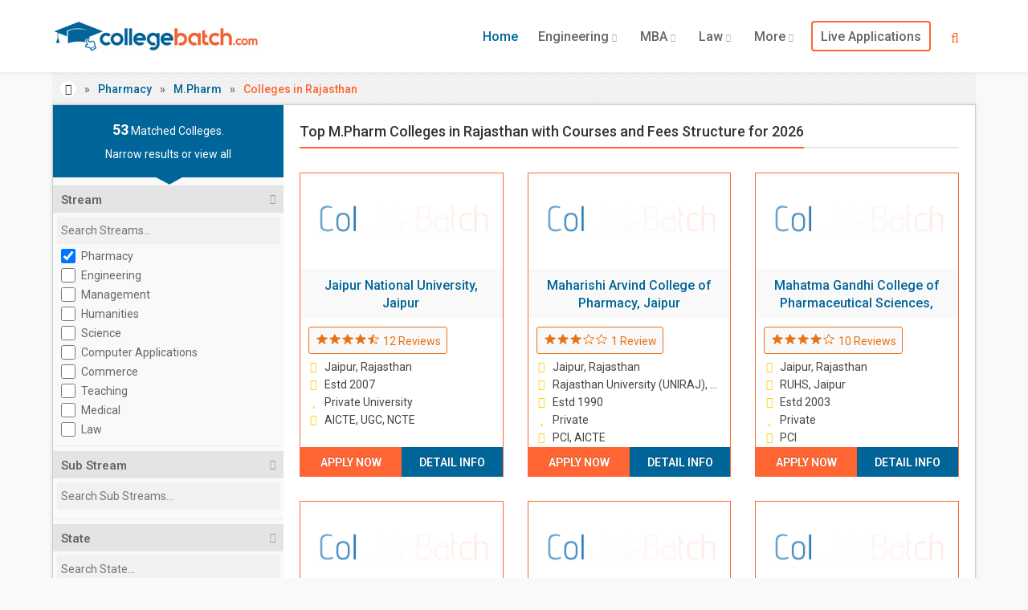

--- FILE ---
content_type: text/html; charset=UTF-8
request_url: https://www.collegebatch.com/top-mpharm-colleges-in-rajasthan
body_size: 16939
content:
<!DOCTYPE html>
<html lang="en-IN">
<head>
  	<title class="seoTitle">Top M.Pharm Colleges in Rajasthan 2026 - CollegeBatch.com</title>
    <meta name="description" content="2026 Get Admission Details of Best M.Pharm Colleges in Rajasthan. Online Expert Counseling and guidance on Admission Process." />
	<meta name="keywords" content="" />
  	<meta http-equiv="Content-Type" content="text/html; charset=UTF-8">
    <meta name="viewport" content="width=device-width, initial-scale=1.0, maximum-scale=6.0">
    <meta property="fb:admins" content="1418170713"/>
    <meta property="fb:app_id" content="1659639604100740"/>
    <meta property="og:title" content="Top M.Pharm Colleges in Rajasthan 2026 - CollegeBatch.com"/>
    <meta property="og:site_name" content="CollegeBatch.com"/>
    <meta property="og:url" content="https://www.collegebatch.com/top-mpharm-colleges-in-rajasthan"/>
    <meta property="og:image" content="https://www.collegebatch.com/images/social-logo.jpg"/>
    <meta property="og:description" content=""/>
    <meta name="google-adsense-account" content="ca-pub-9327227514774539">
    <meta name="facebook-domain-verification" content="7w174hkdmmwaxpsc98rhx04hv0nx9d" />
    <meta name="theme-color" content="#FF6600"/>
    <link href="https://www.googletagmanager.com" rel="dns-prefetch"/>
    <link href="https://www.collegebatch.com/manifest.json" rel="manifest">
    <link href="https://www.collegebatch.com/top-mpharm-colleges-in-rajasthan" rel="canonical"/>
    <link href="https://www.collegebatch.com/top-mpharm-colleges-in-rajasthan" rel="alternate" hreflang="en-in" />
	<link href="https://www.collegebatch.com/images/favicon.png" rel="shortcut icon" type="image/png"/>
    <link href="https://fonts.googleapis.com/css?family=Roboto:400,100,200,300,500,600,700,800,900&display=swap" rel="stylesheet" type="text/css">
    <link media="all" type="text/css" rel="stylesheet" href="https://www.collegebatch.com/assets/css/bootstrap.font-awesome.min.css">
    <link media="all" type="text/css" rel="stylesheet" href="https://www.collegebatch.com/assets/css/custom.min.css?v=8">
   	    <link type="text/css" rel="stylesheet" href="https://www.collegebatch.com/assets/css/jquery-ui.css">
	<link type="text/css" rel="stylesheet" href="https://www.collegebatch.com/bower_components/select2/dist/css/select2.min.css">
    <link type="text/css" rel="stylesheet" href="https://www.collegebatch.com/sliders/css/style.min.css">
            <noscript> <iframe src="https://www.googletagmanager.com/gtag/js?id=G-NR3HBWS607" height="0" width="0" style="display:none;visibility:hidden" ></iframe> </noscript>
</head>
<body id="top" class="thebg" >
		<div id="main_container_Loading"><div class="LoadingImg"><img src="https://www.collegebatch.com/images/grey.gif" class="lazy" data-original="https://www.collegebatch.com/images/loading.webp" title="Loading..." width="280" height="96" alt="Loading..."></div></div> <div id="main_container_overlay"></div>
    	<div class="navbar-wrapper2 navbar-fixed-top"><div class="container"><div class="navbar mtnav"><div class="container offset-3">
        <div class="navbar-header">
            <button data-target=".navbar-collapse" data-toggle="collapse" class="navbar-toggle" type="button"><span class="icon-bar"></span><span class="icon-bar"></span><span class="icon-bar"></span></button>
            <a href="https://www.collegebatch.com" class="navbar-brand"><img src="https://www.collegebatch.com/images/logo.jpg" alt="CB" title="CollegeBatch.com" class="logo" width="258" height="42"/></a>
        </div>
        <div class="navbar-collapse collapse"><ul class="nav navbar-nav navbar-right">
            <li class="dropdown active"><a class="dropdown-toggle" href="https://www.collegebatch.com">Home</a></li>
            <li class="dropdown"><a class="dropdown-toggle" href="https://www.collegebatch.com/top-engineering-colleges-in-india">Engineering <b class="lightcaret"><i class="fa fa-chevron-down" aria-hidden="true"></i></b></a>
                <ul class="dropdown-menu"><li><div class="row dropwidth01">
                    <ul class="droplist col-md-6"><li><a href="https://www.collegebatch.com/top-engineering-colleges-in-bangalore">Engineering Colleges in Bangalore</a></li><li><a href="https://www.collegebatch.com/top-engineering-colleges-in-pune">Engineering Colleges in Pune</a></li><li><a href="https://www.collegebatch.com/top-engineering-colleges-in-mumbai">Engineering Colleges in Mumbai</a></li><li><a href="https://www.collegebatch.com/top-engineering-colleges-in-chennai">Engineering Colleges in Chennai</a></li><li><a href="https://www.collegebatch.com/top-engineering-colleges-in-hyderabad">Engineering Colleges in Hyderabad</a></li><li><a href="https://www.collegebatch.com/top-engineering-colleges-in-coimbatore">Engineering Colleges in Coimbatore</a></li><li><a href="https://www.collegebatch.com/top-engineering-colleges-in-kolkata">Engineering Colleges in Kolkata</a></li><li><a href="https://www.collegebatch.com/top-engineering-colleges-in-bhubaneswar">Engineering Colleges in Bhubaneswar</a></li></ul>
                    <ul class="droplist col-md-6"><li><a href="https://www.collegebatch.com/top-engineering-colleges-in-noida">Engineering Colleges in Noida</a></li><li><a href="https://www.collegebatch.com/top-engineering-colleges-in-indore">Engineering Colleges in Indore</a></li><li><a href="https://www.collegebatch.com/top-engineering-colleges-in-ahmedabad">Engineering Colleges in Ahmedabad</a></li><li><a href="https://www.collegebatch.com/top-engineering-colleges-in-lucknow">Engineering Colleges in Lucknow</a></li><li><a href="https://www.collegebatch.com/top-engineering-colleges-in-bhopal">Engineering Colleges in Bhopal</a></li><li><a href="https://www.collegebatch.com/top-engineering-colleges-in-jaipur">Engineering Colleges in Jaipur</a></li><li><a href="https://www.collegebatch.com/top-engineering-colleges-in-dehradun">Engineering Colleges in Dehradun</a></li><li><a href="https://www.collegebatch.com/top-engineering-colleges-in-india">Engineering Colleges in India</a></li></ul>
                </div></li></ul>
            </li>
            <li class="dropdown"><a class="dropdown-toggle" href="https://www.collegebatch.com/top-mba-colleges-in-india">MBA <b class="lightcaret"><i class="fa fa-chevron-down" aria-hidden="true"></i></b></a>
                <ul class="dropdown-menu"><li><div class="row dropwidth01">
                    <ul class="droplist col-md-6"><li><a href="https://www.collegebatch.com/top-mba-colleges-in-bangalore">MBA Colleges in Bangalore</a></li><li><a href="https://www.collegebatch.com/top-mba-colleges-in-pune">MBA Colleges in Pune</a></li><li><a href="https://www.collegebatch.com/top-mba-colleges-in-mumbai">MBA Colleges in Mumbai</a></li><li><a href="https://www.collegebatch.com/top-mba-colleges-in-hyderabad">MBA Colleges in Hyderabad</a></li><li><a href="https://www.collegebatch.com/top-mba-colleges-in-chennai">MBA Colleges in Chennai</a></li><li><a href="https://www.collegebatch.com/top-mba-colleges-in-kolkata">MBA Colleges in Kolkata</a></li><li><a href="https://www.collegebatch.com/top-mba-colleges-in-ahmedabad">MBA Colleges in Ahmedabad</a></li><li><a href="https://www.collegebatch.com/top-mba-colleges-in-indore">MBA Colleges in Indore</a></li></ul>
                    <ul class="droplist col-md-6"><li><a href="https://www.collegebatch.com/top-mba-colleges-in-bhubaneswar">MBA Colleges in Bhubaneswar</a></li><li><a href="https://www.collegebatch.com/top-mba-colleges-in-coimbatore">MBA Colleges in Coimbatore</a></li><li><a href="https://www.collegebatch.com/top-mba-colleges-in-lucknow">MBA Colleges in Lucknow</a></li><li><a href="https://www.collegebatch.com/top-mba-colleges-in-bhopal">MBA Colleges in Bhopal</a></li><li><a href="https://www.collegebatch.com/top-mba-colleges-in-chandigarh">MBA Colleges in Chandigarh</a></li><li><a href="https://www.collegebatch.com/top-mba-colleges-in-nagpur">MBA Colleges in Nagpur</a></li><li><a href="https://www.collegebatch.com/top-mba-colleges-in-noida">MBA Colleges in Noida</a></li><li><a href="https://www.collegebatch.com/top-mba-colleges-in-india">MBA Colleges in India</a></li></ul>
                </div></li></ul>
            </li>
            <li class="dropdown"><a class="dropdown-toggle" href="https://www.collegebatch.com/top-law-colleges-in-india">Law <b class="lightcaret"><i class="fa fa-chevron-down" aria-hidden="true"></i></b></a>
                <ul class="dropdown-menu"><li><div class="row dropwidth01">
                    <ul class="droplist col-md-6"><li><a href="https://www.collegebatch.com/top-law-colleges-in-bangalore">Law Colleges in Bangalore</a></li><li><a href="https://www.collegebatch.com/top-law-colleges-in-pune">Law Colleges in Pune</a></li><li><a href="https://www.collegebatch.com/top-law-colleges-in-chennai ">Law Colleges in Chennai </a></li><li><a href="https://www.collegebatch.com/top-law-colleges-in-dehradun">Law Colleges in Dehradun</a></li><li><a href="https://www.collegebatch.com/top-law-colleges-in-hyderabad ">Law Colleges in Hyderabad </a></li><li><a href="https://www.collegebatch.com/top-law-colleges-in-kolkata">Law Colleges in Kolkata</a></li><li><a href="https://www.collegebatch.com/top-law-colleges-in-indore">Law Colleges in Indore</a></li><li><a href="https://www.collegebatch.com/top-law-colleges-in-lucknow">Law Colleges in Lucknow</a></li></ul>
                    <ul class="droplist col-md-6"><li><a href="https://www.collegebatch.com/top-law-colleges-in-jaipur">Law Colleges in Jaipur</a></li><li><a href="https://www.collegebatch.com/top-law-colleges-in-ahmedabad">Law Colleges in Ahmedabad</a></li><li><a href="https://www.collegebatch.com/top-law-colleges-in-bhubaneswar">Law Colleges in Bhubaneswar</a></li><li><a href="https://www.collegebatch.com/top-law-colleges-in-chandigarh">Law Colleges in Chandigarh</a></li><li><a href="https://www.collegebatch.com/top-law-colleges-in-noida">Law Colleges in Noida</a></li><li><a href="https://www.collegebatch.com/top-law-colleges-in-bhopal">Law Colleges in Bhopal</a></li><li><a href="https://www.collegebatch.com/top-law-colleges-in-coimbatore">Law Colleges in Coimbatore</a></li><li><a href="https://www.collegebatch.com/top-law-colleges-in-india">Law Colleges in India</a></li></ul>
                </div></li></ul>
            </li>
            <li class="dropdown"><a data-toggle="dropdown" class="dropdown-toggle" href="#">More <b class="lightcaret"><i class="fa fa-chevron-down" aria-hidden="true"></i></b></a>
                <ul class="dropdown-menu dropwidthLarge"><li><div class="row dropwidth00">
                    <ul class="droplist col-md-4"><li><a href="https://www.collegebatch.com/top-ba-llb-colleges-in-india">BA+LLB Colleges in India</a></li><li><a href="https://www.collegebatch.com/top-bpharm-colleges-in-india">B.Pharm Colleges in India</a></li><li><a href="https://www.collegebatch.com/top-bba-colleges-in-india">BBA Colleges in India</a></li><li><a href="https://www.collegebatch.com/top-bca-colleges-in-india">BCA Colleges in India</a></li><li><a href="https://www.collegebatch.com/top-bsc-nursing-colleges-in-india">B.Sc Nursing Colleges in India</a></li><li><a href="https://www.collegebatch.com/top-barch-colleges-in-india">B.Arch Colleges in India</a></li><li><a href="https://www.collegebatch.com/top-dental-colleges-in-india">Dental Colleges in India</a></li><li><a href="https://www.collegebatch.com/top-medical-colleges-in-india">Medical Colleges in India</a></li><li><a href="https://www.collegebatch.com/top-bsc-allied-health-sciences-colleges-in-india">Allied Health Science Colleges in India</a></li></ul>
                    <ul class="droplist col-md-4 padding0"><li><a href="https://www.collegebatch.com/top-bba-llb-colleges-in-india">BBA+LLB Colleges in India</a></li><li><a href="https://www.collegebatch.com/top-bds-colleges-in-india">BDS Colleges in India</a></li><li><a href="https://www.collegebatch.com/top-bams-colleges-in-india">BAMS Colleges in India</a></li><li><a href="https://www.collegebatch.com/top-bpt-colleges-in-india">BPT Colleges in India</a></li><li><a href="https://www.collegebatch.com/top-bhm-colleges-in-india">B.H.M Colleges in India</a></li><li><a href="https://www.collegebatch.com/top-bsc-agriculture-colleges-in-india">B.Sc Agriculture Colleges in India</a></li><li><a href="https://www.collegebatch.com/top-hotel-management-colleges-in-india">Hotel Management Colleges in India</a></li><li><a href="https://www.collegebatch.com/top-mass-communications-colleges-in-india">Mass Communications Colleges in India</a></li><li><a href="https://www.collegebatch.com/top-phd-colleges-in-india">PhD Colleges in India</a></li></ul>
                    <ul class="droplist col-md-4"><li><a href="https://www.collegebatch.com/top-bcom-llb-colleges-in-india">B.Com+LLB Colleges in India</a></li><li><a href="https://www.collegebatch.com/top-dpharma-colleges-in-india">D.Pharma Colleges in India</a></li><li><a href="https://www.collegebatch.com/top-gnm-colleges-in-india">GNM Colleges in India</a></li><li><a href="https://www.collegebatch.com/top-mbbs-colleges-in-india">MBBS Colleges in India</a></li><li><a href="https://www.collegebatch.com/top-pharmd-colleges-in-india">Pharm.D Colleges in India</a></li><li><a href="https://www.collegebatch.com/top-pgdm-colleges-in-india">PGDM Colleges in India</a></li><li><a href="https://www.collegebatch.com/top-paramedical-colleges-in-india">Paramedical Colleges in India</a></li><li><a href="https://www.collegebatch.com/top-pharmacy-colleges-in-india">Pharmacy Colleges in India</a></li></ul>
                </div></li></ul>
            </li>
            <li class="dropdown"><a class="dropdown-toggle abroad" href="https://www.collegebatch.com/live-applications">Live Applications</a></li>
                                </ul></div>
                <form class="searchbox">
            <input type="search" name="college_search" id="college_search" placeholder="Search for colleges..." class="searchbox-input" value="" required>
            <button type="submit" class="searchbox-submit" aria-label="Search"><span class="fa fa-search"></span></button>
            <span class="searchbox-icon"><span class="fa fa-search"></span></span>
        </form>
            </div></div></div></div>
    <div class="container ">
	    <div class="container breadcrub">
			<div class="left">
				<ul class="bcrumbs">
                	<li><a class="homebtn left" href="https://www.collegebatch.com"><i class="fa fa-home" aria-hidden="true"></i></a></li>
                                        <li>&raquo;</li>
                                            <li><a href="https://www.collegebatch.com/top-pharmacy-colleges-in-india">Pharmacy</a></li>
                                                                <li>&raquo;</li>
                                            <li><a href="https://www.collegebatch.com/top-mpharm-colleges-in-india">M.Pharm</a></li>
                                                                <li>&raquo;</li>
                                            <li>Colleges in Rajasthan</li>
                                            				</ul>				
			</div>
		</div>
	</div>	

	<!-- CONTENT -->
	<div class="container">
		<div class="container pagecontainer offset-0">	
			<!-- FILTERS -->
			<div class="col-md-3 filters offset-0 stickySidebar">
    <div class="filtertip">
        <div class="padding20">
            <p class="size14"><span class="size18 bold countcolleges">53</span> Matched Colleges.</p>
            <p class="size14 m0">Narrow results or <a href="javascript::void(0);" class="resetFilter">view all</a></p>
        </div>
        <div class="tip-arrow"></div>
    </div>
    <form id="listItemForm">
    <meta name="_token" content="gy0gCPhhhKLyelvIzyM4QOMWofRb7f7oi1TaTghn"/>
    <input type="hidden" name="pageListItem" id="pageListItem" value="2" />
    <input type="hidden" name="examId" id="examId" value="0" />
    <input type="hidden" name="isOnline" id="isOnline" value="" />
    <input type="hidden" name="topcourseId" id="topcourseId" value="49" />
    <input type="hidden" name="popup" id="popup" value="" />
        <button type="button" class="collapsebtn mtop10" data-toggle="collapse" data-target="#collapse1">Stream <span class="fa collapsearrow"></span></button>
    <div id="collapse1" class="filter-body collapse in">
        <div class="searchfilterBox"><input type="text" name="streamSearch" id="streamSearch" placeholder="Search Streams..." value=""/></div>
        <div class="filterBoxOverFlow"> 
                        <div class="checkbox streamSearchCheckBox"><label>
              <input type="checkbox" name="streamId[]" id="streamId10" class="stream" value="10" title="Pharmacy" checked><span>Pharmacy</span>
            </label></div>
                        <div class="checkbox streamSearchCheckBox"><label>
              <input type="checkbox" name="streamId[]" id="streamId3" class="stream" value="3" title="Engineering"><span>Engineering</span>
            </label></div>
                        <div class="checkbox streamSearchCheckBox"><label>
              <input type="checkbox" name="streamId[]" id="streamId1" class="stream" value="1" title="Management"><span>Management</span>
            </label></div>
                        <div class="checkbox streamSearchCheckBox"><label>
              <input type="checkbox" name="streamId[]" id="streamId22" class="stream" value="22" title="Humanities"><span>Humanities</span>
            </label></div>
                        <div class="checkbox streamSearchCheckBox"><label>
              <input type="checkbox" name="streamId[]" id="streamId2" class="stream" value="2" title="Science"><span>Science</span>
            </label></div>
                        <div class="checkbox streamSearchCheckBox"><label>
              <input type="checkbox" name="streamId[]" id="streamId5" class="stream" value="5" title="Computer Applications"><span>Computer Applications</span>
            </label></div>
                        <div class="checkbox streamSearchCheckBox"><label>
              <input type="checkbox" name="streamId[]" id="streamId6" class="stream" value="6" title="Commerce"><span>Commerce</span>
            </label></div>
                        <div class="checkbox streamSearchCheckBox"><label>
              <input type="checkbox" name="streamId[]" id="streamId7" class="stream" value="7" title="Teaching"><span>Teaching</span>
            </label></div>
                        <div class="checkbox streamSearchCheckBox"><label>
              <input type="checkbox" name="streamId[]" id="streamId8" class="stream" value="8" title="Medical"><span>Medical</span>
            </label></div>
                        <div class="checkbox streamSearchCheckBox"><label>
              <input type="checkbox" name="streamId[]" id="streamId11" class="stream" value="11" title="Law"><span>Law</span>
            </label></div>
                        <div class="checkbox streamSearchCheckBox"><label>
              <input type="checkbox" name="streamId[]" id="streamId12" class="stream" value="12" title="Paramedical"><span>Paramedical</span>
            </label></div>
                        <div class="checkbox streamSearchCheckBox"><label>
              <input type="checkbox" name="streamId[]" id="streamId13" class="stream" value="13" title="Hotel Management"><span>Hotel Management</span>
            </label></div>
                        <div class="checkbox streamSearchCheckBox"><label>
              <input type="checkbox" name="streamId[]" id="streamId18" class="stream" value="18" title="Dental"><span>Dental</span>
            </label></div>
                        <div class="checkbox streamSearchCheckBox"><label>
              <input type="checkbox" name="streamId[]" id="streamId17" class="stream" value="17" title="Architecture"><span>Architecture</span>
            </label></div>
                        <div class="checkbox streamSearchCheckBox"><label>
              <input type="checkbox" name="streamId[]" id="streamId9" class="stream" value="9" title="Mass Communications"><span>Mass Communications</span>
            </label></div>
                        <div class="checkbox streamSearchCheckBox"><label>
              <input type="checkbox" name="streamId[]" id="streamId14" class="stream" value="14" title="Design"><span>Design</span>
            </label></div>
                        <div class="checkbox streamSearchCheckBox"><label>
              <input type="checkbox" name="streamId[]" id="streamId4" class="stream" value="4" title="Arts"><span>Arts</span>
            </label></div>
                        <div class="checkbox streamSearchCheckBox"><label>
              <input type="checkbox" name="streamId[]" id="streamId24" class="stream" value="24" title="Travel"><span>Travel</span>
            </label></div>
                        <div class="checkbox streamSearchCheckBox"><label>
              <input type="checkbox" name="streamId[]" id="streamId15" class="stream" value="15" title="Agriculture"><span>Agriculture</span>
            </label></div>
                        <div class="checkbox streamSearchCheckBox"><label>
              <input type="checkbox" name="streamId[]" id="streamId20" class="stream" value="20" title="Veterinary Science"><span>Veterinary Science</span>
            </label></div>
                        <div class="checkbox streamSearchCheckBox"><label>
              <input type="checkbox" name="streamId[]" id="streamId16" class="stream" value="16" title="Vocational Courses"><span>Vocational Courses</span>
            </label></div>
                        <div class="checkbox streamSearchCheckBox"><label>
              <input type="checkbox" name="streamId[]" id="streamId21" class="stream" value="21" title="Animation"><span>Animation</span>
            </label></div>
                        <div class="checkbox streamSearchCheckBox"><label>
              <input type="checkbox" name="streamId[]" id="streamId19" class="stream" value="19" title="Aviation"><span>Aviation</span>
            </label></div>
                        <div class="checkbox streamSearchCheckBox"><label>
              <input type="checkbox" name="streamId[]" id="streamId23" class="stream" value="23" title="Languages"><span>Languages</span>
            </label></div>
                    </div><div class="clearfix"></div>
    </div><div class="line2"></div>
    
        <button type="button" class="collapsebtn substreamSearchBox" data-toggle="collapse" data-target="#collapse9">Sub Stream <span class="fa collapsearrow"></span></button>
    <div id="collapse9" class="substreamSearchBox filter-body collapse in">
        <div class="searchfilterBox"><input type="text" name="substreamSearch" id="substreamSearch" placeholder="Search Sub Streams..." value=""/></div>
        <div class="filterBoxOverFlow" id="substreamItem"> 
                    </div><div class="clearfix"></div>
    </div><div class="line2"></div>
        
    <button type="button" class="collapsebtn" data-toggle="collapse" data-target="#collapse2">State <span class="fa collapsearrow"></span></button>
    <div id="collapse2" class="filter-body collapse in">
        <div class="searchfilterBox"><input type="text" name="stateSearch" id="stateSearch" placeholder="Search State..." value=""/></div>
        <div class="filterBoxOverFlow">
                        <div class="checkbox stateSearchCheckBox"><label>
                  <input type="checkbox" name="stateId[]" id="stateId28" class="state" value="28" title="Rajasthan" checked><span>Rajasthan</span>
            </label></div>
                        <div class="checkbox stateSearchCheckBox"><label>
                  <input type="checkbox" name="stateId[]" id="stateId30" class="state" value="30" title="Tamil Nadu"><span>Tamil Nadu</span>
            </label></div>
                        <div class="checkbox stateSearchCheckBox"><label>
                  <input type="checkbox" name="stateId[]" id="stateId20" class="state" value="20" title="Maharashtra"><span>Maharashtra</span>
            </label></div>
                        <div class="checkbox stateSearchCheckBox"><label>
                  <input type="checkbox" name="stateId[]" id="stateId33" class="state" value="33" title="Uttar Pradesh"><span>Uttar Pradesh</span>
            </label></div>
                        <div class="checkbox stateSearchCheckBox"><label>
                  <input type="checkbox" name="stateId[]" id="stateId17" class="state" value="17" title="Karnataka"><span>Karnataka</span>
            </label></div>
                        <div class="checkbox stateSearchCheckBox"><label>
                  <input type="checkbox" name="stateId[]" id="stateId18" class="state" value="18" title="Kerala"><span>Kerala</span>
            </label></div>
                        <div class="checkbox stateSearchCheckBox"><label>
                  <input type="checkbox" name="stateId[]" id="stateId12" class="state" value="12" title="Gujarat"><span>Gujarat</span>
            </label></div>
                        <div class="checkbox stateSearchCheckBox"><label>
                  <input type="checkbox" name="stateId[]" id="stateId19" class="state" value="19" title="Madhya Pradesh"><span>Madhya Pradesh</span>
            </label></div>
                        <div class="checkbox stateSearchCheckBox"><label>
                  <input type="checkbox" name="stateId[]" id="stateId31" class="state" value="31" title="Telangana"><span>Telangana</span>
            </label></div>
                        <div class="checkbox stateSearchCheckBox"><label>
                  <input type="checkbox" name="stateId[]" id="stateId35" class="state" value="35" title="West Bengal"><span>West Bengal</span>
            </label></div>
                        <div class="checkbox stateSearchCheckBox"><label>
                  <input type="checkbox" name="stateId[]" id="stateId13" class="state" value="13" title="Haryana"><span>Haryana</span>
            </label></div>
                        <div class="checkbox stateSearchCheckBox"><label>
                  <input type="checkbox" name="stateId[]" id="stateId2" class="state" value="2" title="Andhra Pradesh"><span>Andhra Pradesh</span>
            </label></div>
                        <div class="checkbox stateSearchCheckBox"><label>
                  <input type="checkbox" name="stateId[]" id="stateId27" class="state" value="27" title="Punjab"><span>Punjab</span>
            </label></div>
                        <div class="checkbox stateSearchCheckBox"><label>
                  <input type="checkbox" name="stateId[]" id="stateId10" class="state" value="10" title="Delhi NCR"><span>Delhi NCR</span>
            </label></div>
                        <div class="checkbox stateSearchCheckBox"><label>
                  <input type="checkbox" name="stateId[]" id="stateId25" class="state" value="25" title="Odisha"><span>Odisha</span>
            </label></div>
                        <div class="checkbox stateSearchCheckBox"><label>
                  <input type="checkbox" name="stateId[]" id="stateId34" class="state" value="34" title="Uttarakhand"><span>Uttarakhand</span>
            </label></div>
                        <div class="checkbox stateSearchCheckBox"><label>
                  <input type="checkbox" name="stateId[]" id="stateId5" class="state" value="5" title="Bihar"><span>Bihar</span>
            </label></div>
                        <div class="checkbox stateSearchCheckBox"><label>
                  <input type="checkbox" name="stateId[]" id="stateId4" class="state" value="4" title="Assam"><span>Assam</span>
            </label></div>
                        <div class="checkbox stateSearchCheckBox"><label>
                  <input type="checkbox" name="stateId[]" id="stateId7" class="state" value="7" title="Chhattisgarh"><span>Chhattisgarh</span>
            </label></div>
                        <div class="checkbox stateSearchCheckBox"><label>
                  <input type="checkbox" name="stateId[]" id="stateId14" class="state" value="14" title="Himachal Pradesh"><span>Himachal Pradesh</span>
            </label></div>
                        <div class="checkbox stateSearchCheckBox"><label>
                  <input type="checkbox" name="stateId[]" id="stateId16" class="state" value="16" title="Jharkhand"><span>Jharkhand</span>
            </label></div>
                        <div class="checkbox stateSearchCheckBox"><label>
                  <input type="checkbox" name="stateId[]" id="stateId15" class="state" value="15" title="Jammu and Kashmir"><span>Jammu and Kashmir</span>
            </label></div>
                        <div class="checkbox stateSearchCheckBox"><label>
                  <input type="checkbox" name="stateId[]" id="stateId6" class="state" value="6" title="Chandigarh"><span>Chandigarh</span>
            </label></div>
                        <div class="checkbox stateSearchCheckBox"><label>
                  <input type="checkbox" name="stateId[]" id="stateId26" class="state" value="26" title="Puducherry"><span>Puducherry</span>
            </label></div>
                        <div class="checkbox stateSearchCheckBox"><label>
                  <input type="checkbox" name="stateId[]" id="stateId11" class="state" value="11" title="Goa"><span>Goa</span>
            </label></div>
                        <div class="checkbox stateSearchCheckBox"><label>
                  <input type="checkbox" name="stateId[]" id="stateId22" class="state" value="22" title="Meghalaya"><span>Meghalaya</span>
            </label></div>
                        <div class="checkbox stateSearchCheckBox"><label>
                  <input type="checkbox" name="stateId[]" id="stateId24" class="state" value="24" title="Nagaland"><span>Nagaland</span>
            </label></div>
                        <div class="checkbox stateSearchCheckBox"><label>
                  <input type="checkbox" name="stateId[]" id="stateId29" class="state" value="29" title="Sikkim"><span>Sikkim</span>
            </label></div>
                        <div class="checkbox stateSearchCheckBox"><label>
                  <input type="checkbox" name="stateId[]" id="stateId21" class="state" value="21" title="Manipur"><span>Manipur</span>
            </label></div>
                        <div class="checkbox stateSearchCheckBox"><label>
                  <input type="checkbox" name="stateId[]" id="stateId32" class="state" value="32" title="Tripura"><span>Tripura</span>
            </label></div>
                        <div class="checkbox stateSearchCheckBox"><label>
                  <input type="checkbox" name="stateId[]" id="stateId23" class="state" value="23" title="Mizoram"><span>Mizoram</span>
            </label></div>
                        <div class="checkbox stateSearchCheckBox"><label>
                  <input type="checkbox" name="stateId[]" id="stateId3" class="state" value="3" title="Arunachal Pradesh"><span>Arunachal Pradesh</span>
            </label></div>
                        <div class="checkbox stateSearchCheckBox"><label>
                  <input type="checkbox" name="stateId[]" id="stateId8" class="state" value="8" title="Dadra and Nagar Haveli"><span>Dadra and Nagar Haveli</span>
            </label></div>
                        <div class="checkbox stateSearchCheckBox"><label>
                  <input type="checkbox" name="stateId[]" id="stateId9" class="state" value="9" title="Daman and Diu"><span>Daman and Diu</span>
            </label></div>
                    </div><div class="clearfix"></div>
    </div><div class="line2"></div>
    
    <button type="button" class="collapsebtn citySearchBox" data-toggle="collapse" data-target="#collapse3">City <span class="fa collapsearrow"></span></button>
    <div id="collapse3" class="citySearchBox filter-body collapse in">
        <div class="searchfilterBox"><input type="text" name="citySearch" id="citySearch" placeholder="Search City..." value=""/></div>
        <div class="filterBoxOverFlow" id="cityItem">
                                                            <div class="checkbox citySearchCheckBox"><label>
              <input type="checkbox" name="cityId[]" id="cityId9" value="9" title="Jaipur"><span>Jaipur</span>
            </label></div>
                        <div class="checkbox citySearchCheckBox"><label>
              <input type="checkbox" name="cityId[]" id="cityId45" value="45" title="Udaipur"><span>Udaipur</span>
            </label></div>
                        <div class="checkbox citySearchCheckBox"><label>
              <input type="checkbox" name="cityId[]" id="cityId81" value="81" title="Jodhpur"><span>Jodhpur</span>
            </label></div>
                        <div class="checkbox citySearchCheckBox"><label>
              <input type="checkbox" name="cityId[]" id="cityId121" value="121" title="Ajmer"><span>Ajmer</span>
            </label></div>
                        <div class="checkbox citySearchCheckBox"><label>
              <input type="checkbox" name="cityId[]" id="cityId142" value="142" title="Bikaner"><span>Bikaner</span>
            </label></div>
                        <div class="checkbox citySearchCheckBox"><label>
              <input type="checkbox" name="cityId[]" id="cityId154" value="154" title="Alwar"><span>Alwar</span>
            </label></div>
                        <div class="checkbox citySearchCheckBox"><label>
              <input type="checkbox" name="cityId[]" id="cityId192" value="192" title="Jhunjhunu"><span>Jhunjhunu</span>
            </label></div>
                        <div class="checkbox citySearchCheckBox"><label>
              <input type="checkbox" name="cityId[]" id="cityId214" value="214" title="Sikar"><span>Sikar</span>
            </label></div>
                        <div class="checkbox citySearchCheckBox"><label>
              <input type="checkbox" name="cityId[]" id="cityId232" value="232" title="Kota"><span>Kota</span>
            </label></div>
                        <div class="checkbox citySearchCheckBox"><label>
              <input type="checkbox" name="cityId[]" id="cityId245" value="245" title="Ganganagar"><span>Ganganagar</span>
            </label></div>
                        <div class="checkbox citySearchCheckBox"><label>
              <input type="checkbox" name="cityId[]" id="cityId256" value="256" title="Bhilwara"><span>Bhilwara</span>
            </label></div>
                        <div class="checkbox citySearchCheckBox"><label>
              <input type="checkbox" name="cityId[]" id="cityId311" value="311" title="Pilani"><span>Pilani</span>
            </label></div>
                        <div class="checkbox citySearchCheckBox"><label>
              <input type="checkbox" name="cityId[]" id="cityId342" value="342" title="Bharatpur"><span>Bharatpur</span>
            </label></div>
                        <div class="checkbox citySearchCheckBox"><label>
              <input type="checkbox" name="cityId[]" id="cityId361" value="361" title="Sirohi"><span>Sirohi</span>
            </label></div>
                        <div class="checkbox citySearchCheckBox"><label>
              <input type="checkbox" name="cityId[]" id="cityId382" value="382" title="Jhalawar"><span>Jhalawar</span>
            </label></div>
                        <div class="checkbox citySearchCheckBox"><label>
              <input type="checkbox" name="cityId[]" id="cityId390" value="390" title="Sriganganagar"><span>Sriganganagar</span>
            </label></div>
                        <div class="checkbox citySearchCheckBox"><label>
              <input type="checkbox" name="cityId[]" id="cityId407" value="407" title="Nagaur"><span>Nagaur</span>
            </label></div>
                        <div class="checkbox citySearchCheckBox"><label>
              <input type="checkbox" name="cityId[]" id="cityId444" value="444" title="Tonk"><span>Tonk</span>
            </label></div>
                        <div class="checkbox citySearchCheckBox"><label>
              <input type="checkbox" name="cityId[]" id="cityId462" value="462" title="Hanumangarh"><span>Hanumangarh</span>
            </label></div>
                        <div class="checkbox citySearchCheckBox"><label>
              <input type="checkbox" name="cityId[]" id="cityId480" value="480" title="Rajsamand"><span>Rajsamand</span>
            </label></div>
                        <div class="checkbox citySearchCheckBox"><label>
              <input type="checkbox" name="cityId[]" id="cityId532" value="532" title="Dausa"><span>Dausa</span>
            </label></div>
                        <div class="checkbox citySearchCheckBox"><label>
              <input type="checkbox" name="cityId[]" id="cityId540" value="540" title="Dholpur"><span>Dholpur</span>
            </label></div>
                        <div class="checkbox citySearchCheckBox"><label>
              <input type="checkbox" name="cityId[]" id="cityId546" value="546" title="Chittorgarh"><span>Chittorgarh</span>
            </label></div>
                        <div class="checkbox citySearchCheckBox"><label>
              <input type="checkbox" name="cityId[]" id="cityId598" value="598" title="Banswara"><span>Banswara</span>
            </label></div>
                        <div class="checkbox citySearchCheckBox"><label>
              <input type="checkbox" name="cityId[]" id="cityId608" value="608" title="Pali"><span>Pali</span>
            </label></div>
                        <div class="checkbox citySearchCheckBox"><label>
              <input type="checkbox" name="cityId[]" id="cityId637" value="637" title="Neemrana"><span>Neemrana</span>
            </label></div>
                        <div class="checkbox citySearchCheckBox"><label>
              <input type="checkbox" name="cityId[]" id="cityId675" value="675" title="Churu"><span>Churu</span>
            </label></div>
                        <div class="checkbox citySearchCheckBox"><label>
              <input type="checkbox" name="cityId[]" id="cityId762" value="762" title="Dungarpur"><span>Dungarpur</span>
            </label></div>
                        <div class="checkbox citySearchCheckBox"><label>
              <input type="checkbox" name="cityId[]" id="cityId913" value="913" title="Sawai Madhopur"><span>Sawai Madhopur</span>
            </label></div>
                        <div class="checkbox citySearchCheckBox"><label>
              <input type="checkbox" name="cityId[]" id="cityId923" value="923" title="Barmer"><span>Barmer</span>
            </label></div>
                        <div class="checkbox citySearchCheckBox"><label>
              <input type="checkbox" name="cityId[]" id="cityId932" value="932" title="Sardarshahar"><span>Sardarshahar</span>
            </label></div>
                        <div class="checkbox citySearchCheckBox"><label>
              <input type="checkbox" name="cityId[]" id="cityId994" value="994" title="Sujangarh"><span>Sujangarh</span>
            </label></div>
                        <div class="checkbox citySearchCheckBox"><label>
              <input type="checkbox" name="cityId[]" id="cityId1025" value="1025" title="Laxmangarh"><span>Laxmangarh</span>
            </label></div>
                        <div class="checkbox citySearchCheckBox"><label>
              <input type="checkbox" name="cityId[]" id="cityId1095" value="1095" title="Ladnun"><span>Ladnun</span>
            </label></div>
                    </div><div class="clearfix"></div>
    </div><div class="line2"></div>
    
    <button type="button" class="collapsebtn" data-toggle="collapse" data-target="#collapse4">College Type <span class="fa collapsearrow"></span></button>	
    <div id="collapse4" class="filter-body collapse in">
        <div class="filterBoxOverFlow">
            <div class="checkbox"><label><input type="checkbox" name="collegeType[]" id="collegeType1" value="1" title="Private">Private</label></div>
            <div class="checkbox"><label><input type="checkbox" name="collegeType[]" id="collegeType2" value="2" title="Government">Government</label></div>
        </div><div class="clearfix"></div>
    </div><div class="line2"></div>
    
    <button type="button" class="collapsebtn collapsed" data-toggle="collapse" data-target="#collapse5">Course Type <span class="fa collapsearrow"></span></button>	
    <div id="collapse5" class="filter-body collapse">
        <div class="filterBoxOverFlow">
            <div class="checkbox"><label><input type="checkbox" name="courseType[]" id="courseType1" value="1" title="Degree">Degree</label></div>
            <div class="checkbox"><label><input type="checkbox" name="courseType[]" id="courseType2" value="2" title="Diploma">Diploma</label></div>
            <div class="checkbox"><label><input type="checkbox" name="courseType[]" id="courseType3" value="3" title="Certification">Certification</label></div>
        </div><div class="clearfix"></div>
    </div><div class="line2"></div>
    
        
    <button type="button" class="collapsebtn collapsed" data-toggle="collapse" data-target="#collapse6">Course Total Fees <span class="fa collapsearrow"></span></button>	
    <div id="collapse6" class="filter-body collapse">
            <div class="filterBoxOverFlow">
            <div class="checkbox"><label><input type="checkbox" name="courseFees[]" id="courseFees1" value="1" title="Upto Rs. 1 Lakh">Upto Rs. 1 Lakh</label></div>
            <div class="checkbox"><label><input type="checkbox" name="courseFees[]" id="courseFees2" value="2" title="Rs. 1 Lakh - Rs. 2 Lakh">Rs. 1 Lakh - Rs. 2 Lakh</label></div>
            <div class="checkbox"><label><input type="checkbox" name="courseFees[]" id="courseFees3" value="3" title="Rs. 2 Lakh - Rs. 3 Lakh">Rs. 2 Lakh - Rs. 3 Lakh</label></div>
            <div class="checkbox"><label><input type="checkbox" name="courseFees[]" id="courseFees4" value="4" title="Rs. 3 Lakh - 4 Lakh">Rs. 3 Lakh - Rs. 4 Lakh</label></div>
            <div class="checkbox"><label><input type="checkbox" name="courseFees[]" id="courseFees5" value="5" title="Rs. 4 Lakh - Rs. 7 Lakh">Rs. 4 Lakh - Rs. 7 Lakh</label></div>
            <div class="checkbox"><label><input type="checkbox" name="courseFees[]" id="courseFees6" value="6" title="Above Rs. 7 Lakh">Above Rs. 7 Lakh</label></div>
        </div><div class="clearfix"></div>						
    </div><div class="line2"></div>
    
        
    <button type="button" class="collapsebtn collapsed" data-toggle="collapse" data-target="#collapse7">Course Duration <span class="fa collapsearrow"></span></button> 
    <div id="collapse7" class="filter-body collapse">
            <div class="filterBoxOverFlow">
            <div class="checkbox"><label><input type="checkbox" name="courseDuration[]" id="courseDuration1" value="1" title="Upto 1 Year">Upto 1 Year</label></div>
            <div class="checkbox"><label><input type="checkbox" name="courseDuration[]" id="courseDuration2" value="2" title="2 Years">2 Years</label></div>
            <div class="checkbox"><label><input type="checkbox" name="courseDuration[]" id="courseDuration3" value="3" title="3 Years">3 Years</label></div>
            <div class="checkbox"><label><input type="checkbox" name="courseDuration[]" id="courseDuration4" value="4" title="4 Years">4 Years</label></div>
            <div class="checkbox"><label><input type="checkbox" name="courseDuration[]" id="courseDuration5" value="5" title="5 Years">5 Years</label></div>
            <div class="checkbox"><label><input type="checkbox" name="courseDuration[]" id="courseDuration6" value="6" title="Above 5 Years">Above 5 Years</label></div>
        </div><div class="clearfix"></div>						
    </div><div class="line2"></div>
    
        <button type="button" class="collapsebtn collapsed" data-toggle="collapse" data-target="#collapse8">Type of Study <span class="fa collapsearrow"></span></button>	
    <div id="collapse8" class="filter-body collapse">
        <div class="filterBoxOverFlow">
            <div class="checkbox"><label><input type="checkbox" name="studyType[]" id="studyType1" value="1" title="Full Time">Full Time</label></div>
            <div class="checkbox"><label><input type="checkbox" name="studyType[]" id="studyType2" value="2" title="Part Time">Part Time</label></div>
            <div class="checkbox"><label><input type="checkbox" name="studyType[]" id="studyType3" value="3" title="Distance">Distance</label></div>
        </div><div class="clearfix"></div>
    </div><div class="line2"></div>
        </form>
</div>			<!-- LIST CONTENT-->
			<div class="rightcontent col-md-9 offset-0">
            	<div class="listing-TitleBox"><div class="listing-Title"><h1>Top M.Pharm Colleges in Rajasthan with Courses and Fees Structure for 2026</h1></div></div>
                                
                <div id="selected-filters-box"></div>
                                <div class="itemscontainer offset-1" id="pageListItemBox">
                                                        						<div class="col-md-4 mtop30">
						<a href="https://www.collegebatch.com/1434-jaipur-national-university-in-jaipur" class="listitem" target="_blank">
                        	<img class="lazy" src="https://www.collegebatch.com/images/loading.gif" data-original="https://www.collegebatch.com/static/clg-logo/jaipur-national-university-jaipur-1434.webp" alt="Jaipur National University" title="Jaipur National University" width="100" height="100" />
                            						</a>
						<div class="listitemContent">
                            <div class="listitemName"><h2><a href="https://www.collegebatch.com/1434-jaipur-national-university-in-jaipur" target="_blank">Jaipur National University, Jaipur</a></h2></div>
                            <ul class="listitem-Desc">
                            	                                <li><div class="clg-review-box clg-review-box-mtb">
                                    <div class="clg-review-star"><div class="rateOverallRate rate9">&nbsp;</div></div>
                                    <a href="https://www.collegebatch.com/1434-jaipur-national-university-in-jaipur#review" class="clg-review-total" target="_blank">12 Reviews</a>
                                </div></li>
                                                                                                <li><i class="fa fa-map-marker" aria-hidden="true"></i> Jaipur, Rajasthan</li>
                                                                                                                                <li><i class="fa fa-calendar" aria-hidden="true"></i> Estd 2007</li>
                                                                                                <li><i class="fa fa-star" aria-hidden="true"></i> Private University</li>
                                                                                                                                                                                                                                                                                                                                                                                                            <li><i class="fa fa-sitemap" aria-hidden="true"></i> AICTE, UGC, NCTE</li>
                                                            </ul>
                                                        <a href="#" class="apply--now" data-title="ApplyNow_Listing" data-toggle="modal" data-target="#applynowModal" data-id="1434" data-name="Jaipur National University, Jaipur">Apply Now</a>
                                                        <a href="https://www.collegebatch.com/1434-jaipur-national-university-in-jaipur" target="_blank" class="detail--info">Detail Info</a>
						</div>
					</div>
					                    						<div class="col-md-4 mtop30">
						<a href="https://www.collegebatch.com/2174-maharishi-arvind-college-of-pharmacy-in-jaipur" class="listitem" target="_blank">
                        	<img class="lazy" src="https://www.collegebatch.com/images/loading.gif" data-original="https://www.collegebatch.com/static/clg-logo/maharishi-arvind-college-of-pharmacy-jaipur-2174.webp" alt="Maharishi Arvind College of Pharmacy" title="Maharishi Arvind College of Pharmacy" width="100" height="100" />
                            						</a>
						<div class="listitemContent">
                            <div class="listitemName"><h2><a href="https://www.collegebatch.com/2174-maharishi-arvind-college-of-pharmacy-in-jaipur" target="_blank">Maharishi Arvind College of Pharmacy, Jaipur</a></h2></div>
                            <ul class="listitem-Desc">
                            	                                <li><div class="clg-review-box clg-review-box-mtb">
                                    <div class="clg-review-star"><div class="rateOverallRate rate6">&nbsp;</div></div>
                                    <a href="https://www.collegebatch.com/2174-maharishi-arvind-college-of-pharmacy-in-jaipur#review" class="clg-review-total" target="_blank">1 Review</a>
                                </div></li>
                                                                                                <li><i class="fa fa-map-marker" aria-hidden="true"></i> Jaipur, Rajasthan</li>
                                                                                                <li><i class="fa fa-university" aria-hidden="true"></i> Rajasthan University (UNIRAJ), Jaipur</li>
                                                                                                <li><i class="fa fa-calendar" aria-hidden="true"></i> Estd 1990</li>
                                                                                                <li><i class="fa fa-star" aria-hidden="true"></i> Private</li>
                                                                                                                                                                                                                                                                                                                                <li><i class="fa fa-sitemap" aria-hidden="true"></i> PCI, AICTE</li>
                                                            </ul>
                                                        <a href="#" class="apply--now" data-title="ApplyNow_Listing" data-toggle="modal" data-target="#applynowModal" data-id="2174" data-name="Maharishi Arvind College of Pharmacy, Jaipur">Apply Now</a>
                                                        <a href="https://www.collegebatch.com/2174-maharishi-arvind-college-of-pharmacy-in-jaipur" target="_blank" class="detail--info">Detail Info</a>
						</div>
					</div>
					                    						<div class="col-md-4 mtop30">
						<a href="https://www.collegebatch.com/3593-mahatma-gandhi-college-of-pharmaceutical-sciences-in-jaipur" class="listitem" target="_blank">
                        	<img class="lazy" src="https://www.collegebatch.com/images/loading.gif" data-original="https://www.collegebatch.com/static/clg-logo/mahatma-gandhi-college-of-pharmaceutical-sciences-jaipur-3593.webp" alt="Mahatma Gandhi College of Pharmaceutical Sciences" title="Mahatma Gandhi College of Pharmaceutical Sciences" width="100" height="100" />
                            						</a>
						<div class="listitemContent">
                            <div class="listitemName"><h2><a href="https://www.collegebatch.com/3593-mahatma-gandhi-college-of-pharmaceutical-sciences-in-jaipur" target="_blank">Mahatma Gandhi College of Pharmaceutical Sciences, Jaipur</a></h2></div>
                            <ul class="listitem-Desc">
                            	                                <li><div class="clg-review-box clg-review-box-mtb">
                                    <div class="clg-review-star"><div class="rateOverallRate rate8">&nbsp;</div></div>
                                    <a href="https://www.collegebatch.com/3593-mahatma-gandhi-college-of-pharmaceutical-sciences-in-jaipur#review" class="clg-review-total" target="_blank">10 Reviews</a>
                                </div></li>
                                                                                                <li><i class="fa fa-map-marker" aria-hidden="true"></i> Jaipur, Rajasthan</li>
                                                                                                <li><i class="fa fa-university" aria-hidden="true"></i> RUHS, Jaipur</li>
                                                                                                <li><i class="fa fa-calendar" aria-hidden="true"></i> Estd 2003</li>
                                                                                                <li><i class="fa fa-star" aria-hidden="true"></i> Private</li>
                                                                                                                                                                                                                                                    <li><i class="fa fa-sitemap" aria-hidden="true"></i> PCI</li>
                                                            </ul>
                                                        <a href="#" class="apply--now" data-title="ApplyNow_Listing" data-toggle="modal" data-target="#applynowModal" data-id="3593" data-name="Mahatma Gandhi College of Pharmaceutical Sciences, Jaipur">Apply Now</a>
                                                        <a href="https://www.collegebatch.com/3593-mahatma-gandhi-college-of-pharmaceutical-sciences-in-jaipur" target="_blank" class="detail--info">Detail Info</a>
						</div>
					</div>
					                    						<div class="col-md-4 mtop30">
						<a href="https://www.collegebatch.com/413-nims-university-in-jaipur" class="listitem" target="_blank">
                        	<img class="lazy" src="https://www.collegebatch.com/images/loading.gif" data-original="https://www.collegebatch.com/static/clg-logo/nims-university-jaipur-413.webp" alt="NIMS University" title="NIMS University" width="100" height="100" />
                            						</a>
						<div class="listitemContent">
                            <div class="listitemName"><h2><a href="https://www.collegebatch.com/413-nims-university-in-jaipur" target="_blank">NIMS University, Jaipur</a></h2></div>
                            <ul class="listitem-Desc">
                            	                                <li><div class="clg-review-box clg-review-box-mtb">
                                    <div class="clg-review-star"><div class="rateOverallRate rate8">&nbsp;</div></div>
                                    <a href="https://www.collegebatch.com/413-nims-university-in-jaipur#review" class="clg-review-total" target="_blank">20 Reviews</a>
                                </div></li>
                                                                                                <li><i class="fa fa-map-marker" aria-hidden="true"></i> Jaipur, Rajasthan</li>
                                                                                                                                <li><i class="fa fa-calendar" aria-hidden="true"></i> Estd 2008</li>
                                                                                                <li><i class="fa fa-star" aria-hidden="true"></i> Private University</li>
                                                                                                                                                                                                                                                                                                                                                                                                            <li><i class="fa fa-sitemap" aria-hidden="true"></i> PCI, BCI, UGC</li>
                                                            </ul>
                                                        <a href="#" class="apply--now" data-title="ApplyNow_Listing" data-toggle="modal" data-target="#applynowModal" data-id="413" data-name="NIMS University, Jaipur">Apply Now</a>
                                                        <a href="https://www.collegebatch.com/413-nims-university-in-jaipur" target="_blank" class="detail--info">Detail Info</a>
						</div>
					</div>
					                    						<div class="col-md-4 mtop30">
						<a href="https://www.collegebatch.com/13959-lal-bahadur-shastri-college-of-pharmacy-in-jaipur" class="listitem" target="_blank">
                        	<img class="lazy" src="https://www.collegebatch.com/images/loading.gif" data-original="https://www.collegebatch.com/static/clg-logo/lal-bahadur-shastri-college-of-pharmacy-jaipur-13959.webp" alt="Lal Bahadur Shastri College of Pharmacy" title="Lal Bahadur Shastri College of Pharmacy" width="100" height="100" />
                            						</a>
						<div class="listitemContent">
                            <div class="listitemName"><h2><a href="https://www.collegebatch.com/13959-lal-bahadur-shastri-college-of-pharmacy-in-jaipur" target="_blank">Lal Bahadur Shastri College of Pharmacy, Jaipur</a></h2></div>
                            <ul class="listitem-Desc">
                            	                                                                <li><i class="fa fa-map-marker" aria-hidden="true"></i> Jaipur, Rajasthan</li>
                                                                                                <li><i class="fa fa-university" aria-hidden="true"></i> RUHS, Jaipur</li>
                                                                                                <li><i class="fa fa-calendar" aria-hidden="true"></i> Estd 1988</li>
                                                                                                <li><i class="fa fa-star" aria-hidden="true"></i> Private</li>
                                                                                                                                                                                                                                                                                                                                <li><i class="fa fa-sitemap" aria-hidden="true"></i> AICTE, PCI</li>
                                                            </ul>
                                                        <a href="#" class="apply--now" data-title="ApplyNow_Listing" data-toggle="modal" data-target="#applynowModal" data-id="13959" data-name="Lal Bahadur Shastri College of Pharmacy, Jaipur">Apply Now</a>
                                                        <a href="https://www.collegebatch.com/13959-lal-bahadur-shastri-college-of-pharmacy-in-jaipur" target="_blank" class="detail--info">Detail Info</a>
						</div>
					</div>
					                    						<div class="col-md-4 mtop30">
						<a href="https://www.collegebatch.com/7137-geetanjali-institute-of-pharmacy-in-udaipur-fs05" class="listitem" target="_blank">
                        	<img class="lazy" src="https://www.collegebatch.com/images/loading.gif" data-original="https://www.collegebatch.com/static/clg-logo/geetanjali-institute-of-pharmacy-udaipur-7137.webp" alt="Geetanjali Institute of Pharmacy" title="Geetanjali Institute of Pharmacy" width="100" height="100" />
                            						</a>
						<div class="listitemContent">
                            <div class="listitemName"><h2><a href="https://www.collegebatch.com/7137-geetanjali-institute-of-pharmacy-in-udaipur-fs05" target="_blank">Geetanjali Institute of Pharmacy, Udaipur</a></h2></div>
                            <ul class="listitem-Desc">
                            	                                                                <li><i class="fa fa-map-marker" aria-hidden="true"></i> Udaipur, Rajasthan</li>
                                                                                                <li><i class="fa fa-university" aria-hidden="true"></i> GU, Udaipur</li>
                                                                                                <li><i class="fa fa-calendar" aria-hidden="true"></i> Estd 2006</li>
                                                                                                <li><i class="fa fa-star" aria-hidden="true"></i> Private</li>
                                                                                                                                                                                                                                                                                                                                <li><i class="fa fa-sitemap" aria-hidden="true"></i> PCI, AICTE</li>
                                                            </ul>
                                                        <a href="#" class="apply--now" data-title="ApplyNow_Listing" data-toggle="modal" data-target="#applynowModal" data-id="7137" data-name="Geetanjali Institute of Pharmacy, Udaipur">Apply Now</a>
                                                        <a href="https://www.collegebatch.com/7137-geetanjali-institute-of-pharmacy-in-udaipur-fs05" target="_blank" class="detail--info">Detail Info</a>
						</div>
					</div>
					                    						<div class="col-md-4 mtop30">
						<a href="https://www.collegebatch.com/7175-maharsi-arvind-institute-of-pharmacy-in-jaipur" class="listitem" target="_blank">
                        	<img class="lazy" src="https://www.collegebatch.com/images/loading.gif" data-original="https://www.collegebatch.com/static/clg-logo/maharishi-arvind-institute-of-pharmacy-jaipur-7175.webp" alt="Maharishi Arvind Institute of Pharmacy" title="Maharishi Arvind Institute of Pharmacy" width="100" height="100" />
                            						</a>
						<div class="listitemContent">
                            <div class="listitemName"><h2><a href="https://www.collegebatch.com/7175-maharsi-arvind-institute-of-pharmacy-in-jaipur" target="_blank">Maharishi Arvind Institute of Pharmacy, Jaipur</a></h2></div>
                            <ul class="listitem-Desc">
                            	                                <li><div class="clg-review-box clg-review-box-mtb">
                                    <div class="clg-review-star"><div class="rateOverallRate rate8">&nbsp;</div></div>
                                    <a href="https://www.collegebatch.com/7175-maharsi-arvind-institute-of-pharmacy-in-jaipur#review" class="clg-review-total" target="_blank">1 Review</a>
                                </div></li>
                                                                                                <li><i class="fa fa-map-marker" aria-hidden="true"></i> Jaipur, Rajasthan</li>
                                                                                                <li><i class="fa fa-university" aria-hidden="true"></i> RUHS, Jaipur</li>
                                                                                                <li><i class="fa fa-calendar" aria-hidden="true"></i> Estd 2004</li>
                                                                                                <li><i class="fa fa-star" aria-hidden="true"></i> Private</li>
                                                                                                                                                                                                                                                    <li><i class="fa fa-sitemap" aria-hidden="true"></i> PCI</li>
                                                            </ul>
                                                        <a href="#" class="apply--now" data-title="ApplyNow_Listing" data-toggle="modal" data-target="#applynowModal" data-id="7175" data-name="Maharishi Arvind Institute of Pharmacy, Jaipur">Apply Now</a>
                                                        <a href="https://www.collegebatch.com/7175-maharsi-arvind-institute-of-pharmacy-in-jaipur" target="_blank" class="detail--info">Detail Info</a>
						</div>
					</div>
					                    						<div class="col-md-4 mtop30">
						<a href="https://www.collegebatch.com/14041-rajasthan-university-of-health-sciences-in-jaipur" class="listitem" target="_blank">
                        	<img class="lazy" src="https://www.collegebatch.com/images/loading.gif" data-original="https://www.collegebatch.com/static/clg-logo/rajasthan-university-of-health-sciences-ruhs-jaipur-14041.webp" alt="Rajasthan University of Health Sciences" title="Rajasthan University of Health Sciences" width="100" height="100" />
                            						</a>
						<div class="listitemContent">
                            <div class="listitemName"><h2><a href="https://www.collegebatch.com/14041-rajasthan-university-of-health-sciences-in-jaipur" target="_blank">Rajasthan University of Health Sciences, Jaipur</a></h2></div>
                            <ul class="listitem-Desc">
                            	                                                                <li><i class="fa fa-map-marker" aria-hidden="true"></i> Jaipur, Rajasthan</li>
                                                                                                                                <li><i class="fa fa-calendar" aria-hidden="true"></i> Estd 2005</li>
                                                                                                <li><i class="fa fa-star" aria-hidden="true"></i> State University</li>
                                                                                                                                                                                                                                                                                                                                                                                                            <li><i class="fa fa-sitemap" aria-hidden="true"></i> UGC, NMC (MCI), PCI</li>
                                                            </ul>
                                                        <a href="#" class="apply--now" data-title="ApplyNow_Listing" data-toggle="modal" data-target="#applynowModal" data-id="14041" data-name="Rajasthan University of Health Sciences, Jaipur">Apply Now</a>
                                                        <a href="https://www.collegebatch.com/14041-rajasthan-university-of-health-sciences-in-jaipur" target="_blank" class="detail--info">Detail Info</a>
						</div>
					</div>
					                    						<div class="col-md-4 mtop30">
						<a href="https://www.collegebatch.com/15617-apex-university-in-jaipur" class="listitem" target="_blank">
                        	<img class="lazy" src="https://www.collegebatch.com/images/loading.gif" data-original="https://www.collegebatch.com/static/clg-logo/apex-university-15617.webp" alt="Apex University" title="Apex University" width="100" height="100" />
                                                        <div class="featuredCollege">Featured</div>
                            						</a>
						<div class="listitemContent">
                            <div class="listitemName"><h2><a href="https://www.collegebatch.com/15617-apex-university-in-jaipur" target="_blank">Apex University, Jaipur</a></h2></div>
                            <ul class="listitem-Desc">
                            	                                <li><div class="clg-review-box clg-review-box-mtb">
                                    <div class="clg-review-star"><div class="rateOverallRate rate9">&nbsp;</div></div>
                                    <a href="https://www.collegebatch.com/15617-apex-university-in-jaipur#review" class="clg-review-total" target="_blank">5 Reviews</a>
                                </div></li>
                                                                                                <li><i class="fa fa-map-marker" aria-hidden="true"></i> Jaipur, Rajasthan</li>
                                                                                                                                <li><i class="fa fa-calendar" aria-hidden="true"></i> Estd 2018</li>
                                                                                                <li><i class="fa fa-star" aria-hidden="true"></i> Private University</li>
                                                                                                                                                                                                                                                                                                                                                                                                            <li><i class="fa fa-sitemap" aria-hidden="true"></i> UGC, AICTE, BCI</li>
                                                            </ul>
                                                        <a href="#" class="apply--now" data-title="ApplyNow_Listing" data-toggle="modal" data-target="#applynowModal" data-id="15617" data-name="Apex University, Jaipur">Apply Now</a>
                                                        <a href="https://www.collegebatch.com/15617-apex-university-in-jaipur" target="_blank" class="detail--info">Detail Info</a>
						</div>
					</div>
					                    						<div class="col-md-4 mtop30">
						<a href="https://www.collegebatch.com/3072-arya-college-of-pharmacy-in-jaipur" class="listitem" target="_blank">
                        	<img class="lazy" src="https://www.collegebatch.com/images/loading.gif" data-original="https://www.collegebatch.com/static/clg-logo/arya-college-of-pharmacy-jaipur-3072.webp" alt="Arya College of Pharmacy" title="Arya College of Pharmacy" width="100" height="100" />
                            						</a>
						<div class="listitemContent">
                            <div class="listitemName"><h2><a href="https://www.collegebatch.com/3072-arya-college-of-pharmacy-in-jaipur" target="_blank">Arya College of Pharmacy Jaipur</a></h2></div>
                            <ul class="listitem-Desc">
                            	                                <li><div class="clg-review-box clg-review-box-mtb">
                                    <div class="clg-review-star"><div class="rateOverallRate rate10">&nbsp;</div></div>
                                    <a href="https://www.collegebatch.com/3072-arya-college-of-pharmacy-in-jaipur#review" class="clg-review-total" target="_blank">1 Review</a>
                                </div></li>
                                                                                                <li><i class="fa fa-map-marker" aria-hidden="true"></i> Jaipur, Rajasthan</li>
                                                                                                <li><i class="fa fa-university" aria-hidden="true"></i> RUHS, Jaipur</li>
                                                                                                <li><i class="fa fa-calendar" aria-hidden="true"></i> Estd 2004</li>
                                                                                                <li><i class="fa fa-star" aria-hidden="true"></i> Private</li>
                                                                                                                                                                                                                                                                                                                                <li><i class="fa fa-sitemap" aria-hidden="true"></i> AICTE, PCI</li>
                                                            </ul>
                                                        <a href="#" class="apply--now" data-title="ApplyNow_Listing" data-toggle="modal" data-target="#applynowModal" data-id="3072" data-name="Arya College of Pharmacy Jaipur">Apply Now</a>
                                                        <a href="https://www.collegebatch.com/3072-arya-college-of-pharmacy-in-jaipur" target="_blank" class="detail--info">Detail Info</a>
						</div>
					</div>
					                    						<div class="col-md-4 mtop30">
						<a href="https://www.collegebatch.com/16183-kota-college-of-pharmacy-in-kota" class="listitem" target="_blank">
                        	<img class="lazy" src="https://www.collegebatch.com/images/loading.gif" data-original="https://www.collegebatch.com/static/clg-logo/kota-college-of-pharmacy-kota-16183.webp" alt="Kota College of Pharmacy" title="Kota College of Pharmacy" width="100" height="100" />
                            						</a>
						<div class="listitemContent">
                            <div class="listitemName"><h2><a href="https://www.collegebatch.com/16183-kota-college-of-pharmacy-in-kota" target="_blank">Kota College of Pharmacy, Kota</a></h2></div>
                            <ul class="listitem-Desc">
                            	                                                                <li><i class="fa fa-map-marker" aria-hidden="true"></i> Kota, Rajasthan</li>
                                                                                                <li><i class="fa fa-university" aria-hidden="true"></i> RUHS, Jaipur</li>
                                                                                                <li><i class="fa fa-calendar" aria-hidden="true"></i> Estd 2004</li>
                                                                                                <li><i class="fa fa-star" aria-hidden="true"></i> Private</li>
                                                                                                                                                                                                                                                                                                                                <li><i class="fa fa-sitemap" aria-hidden="true"></i> AICTE, PCI</li>
                                                            </ul>
                                                        <a href="#" class="apply--now" data-title="ApplyNow_Listing" data-toggle="modal" data-target="#applynowModal" data-id="16183" data-name="Kota College of Pharmacy, Kota">Apply Now</a>
                                                        <a href="https://www.collegebatch.com/16183-kota-college-of-pharmacy-in-kota" target="_blank" class="detail--info">Detail Info</a>
						</div>
					</div>
					                    						<div class="col-md-4 mtop30">
						<a href="https://www.collegebatch.com/262-bhupal-nobles-college-of-pharmacy-in-udaipur-fs05" class="listitem" target="_blank">
                        	<img class="lazy" src="https://www.collegebatch.com/images/loading.gif" data-original="https://www.collegebatch.com/static/clg-logo/bhupal-nobles-college-of-pharmacy-udaipur-262.webp" alt="Bhupal Nobles College of Pharmacy" title="Bhupal Nobles College of Pharmacy" width="100" height="100" />
                            						</a>
						<div class="listitemContent">
                            <div class="listitemName"><h2><a href="https://www.collegebatch.com/262-bhupal-nobles-college-of-pharmacy-in-udaipur-fs05" target="_blank">Bhupal Nobles College of Pharmacy, Udaipur</a></h2></div>
                            <ul class="listitem-Desc">
                            	                                                                <li><i class="fa fa-map-marker" aria-hidden="true"></i> Udaipur, Rajasthan</li>
                                                                                                                                <li><i class="fa fa-calendar" aria-hidden="true"></i> Estd 1984</li>
                                                                                                <li><i class="fa fa-star" aria-hidden="true"></i> Private</li>
                                                                                                                                                                                                                                                    <li><i class="fa fa-sitemap" aria-hidden="true"></i> AICTE</li>
                                                            </ul>
                                                        <a href="#" class="apply--now" data-title="ApplyNow_Listing" data-toggle="modal" data-target="#applynowModal" data-id="262" data-name="Bhupal Nobles College of Pharmacy, Udaipur">Apply Now</a>
                                                        <a href="https://www.collegebatch.com/262-bhupal-nobles-college-of-pharmacy-in-udaipur-fs05" target="_blank" class="detail--info">Detail Info</a>
						</div>
					</div>
					                    						<div class="col-md-4 mtop30">
						<a href="https://www.collegebatch.com/704-suresh-gyan-vihar-university-in-jaipur" class="listitem" target="_blank">
                        	<img class="lazy" src="https://www.collegebatch.com/images/loading.gif" data-original="https://www.collegebatch.com/static/clg-logo/suresh-gyan-vihar-university-jaipur-704.webp" alt="Suresh Gyan Vihar University" title="Suresh Gyan Vihar University" width="100" height="100" />
                                                        <div class="featuredCollege">Featured</div>
                            						</a>
						<div class="listitemContent">
                            <div class="listitemName"><h2><a href="https://www.collegebatch.com/704-suresh-gyan-vihar-university-in-jaipur" target="_blank">Suresh Gyan Vihar University, Jaipur</a></h2></div>
                            <ul class="listitem-Desc">
                            	                                <li><div class="clg-review-box clg-review-box-mtb">
                                    <div class="clg-review-star"><div class="rateOverallRate rate10">&nbsp;</div></div>
                                    <a href="https://www.collegebatch.com/704-suresh-gyan-vihar-university-in-jaipur#review" class="clg-review-total" target="_blank">1 Review</a>
                                </div></li>
                                                                                                <li><i class="fa fa-map-marker" aria-hidden="true"></i> Jaipur, Rajasthan</li>
                                                                                                                                <li><i class="fa fa-calendar" aria-hidden="true"></i> Estd 2008</li>
                                                                                                <li><i class="fa fa-star" aria-hidden="true"></i> Private University</li>
                                                                                                                                                                                                                                                                                                                                                                                                            <li><i class="fa fa-sitemap" aria-hidden="true"></i> AICTE, PCI, UGC</li>
                                                            </ul>
                                                        <a href="#" class="apply--now" data-title="ApplyNow_Listing" data-toggle="modal" data-target="#applynowModal" data-id="704" data-name="Suresh Gyan Vihar University, Jaipur">Apply Now</a>
                                                        <a href="https://www.collegebatch.com/704-suresh-gyan-vihar-university-in-jaipur" target="_blank" class="detail--info">Detail Info</a>
						</div>
					</div>
					                    						<div class="col-md-4 mtop30">
						<a href="https://www.collegebatch.com/2408-banasthali-university-in-jaipur" class="listitem" target="_blank">
                        	<img class="lazy" src="https://www.collegebatch.com/images/loading.gif" data-original="https://www.collegebatch.com/static/clg-logo/banasthali-vidyapith-jaipur-2408.webp" alt="Banasthali Vidyapith" title="Banasthali Vidyapith" width="100" height="100" />
                            						</a>
						<div class="listitemContent">
                            <div class="listitemName"><h2><a href="https://www.collegebatch.com/2408-banasthali-university-in-jaipur" target="_blank">Banasthali Vidyapith, Jaipur</a></h2></div>
                            <ul class="listitem-Desc">
                            	                                <li><div class="clg-review-box clg-review-box-mtb">
                                    <div class="clg-review-star"><div class="rateOverallRate rate9">&nbsp;</div></div>
                                    <a href="https://www.collegebatch.com/2408-banasthali-university-in-jaipur#review" class="clg-review-total" target="_blank">28 Reviews</a>
                                </div></li>
                                                                                                <li><i class="fa fa-map-marker" aria-hidden="true"></i> Jaipur, Rajasthan</li>
                                                                                                                                <li><i class="fa fa-calendar" aria-hidden="true"></i> Estd 1935</li>
                                                                                                <li><i class="fa fa-star" aria-hidden="true"></i> Deemed to be University</li>
                                                                                                                                                                                                                                                                                                                                <li><i class="fa fa-sitemap" aria-hidden="true"></i> UGC, NAAC-A++</li>
                                                            </ul>
                                                        <a href="#" class="apply--now" data-title="ApplyNow_Listing" data-toggle="modal" data-target="#applynowModal" data-id="2408" data-name="Banasthali Vidyapith, Jaipur">Apply Now</a>
                                                        <a href="https://www.collegebatch.com/2408-banasthali-university-in-jaipur" target="_blank" class="detail--info">Detail Info</a>
						</div>
					</div>
					                    						<div class="col-md-4 mtop30">
						<a href="https://www.collegebatch.com/847-lachoo-memorial-college-science-and-technology-in-jodhpur" class="listitem" target="_blank">
                        	<img class="lazy" src="https://www.collegebatch.com/images/loading.gif" data-original="https://www.collegebatch.com/static/clg-logo/lachoo-memorial-college-science-technology-jodhpur-847.webp" alt="Lachoo Memorial College Science and Technology" title="Lachoo Memorial College Science and Technology" width="100" height="100" />
                            						</a>
						<div class="listitemContent">
                            <div class="listitemName"><h2><a href="https://www.collegebatch.com/847-lachoo-memorial-college-science-and-technology-in-jodhpur" target="_blank">Lachoo Memorial College Science and Technology, Jodhpur</a></h2></div>
                            <ul class="listitem-Desc">
                            	                                <li><div class="clg-review-box clg-review-box-mtb">
                                    <div class="clg-review-star"><div class="rateOverallRate rate8">&nbsp;</div></div>
                                    <a href="https://www.collegebatch.com/847-lachoo-memorial-college-science-and-technology-in-jodhpur#review" class="clg-review-total" target="_blank">1 Review</a>
                                </div></li>
                                                                                                <li><i class="fa fa-map-marker" aria-hidden="true"></i> Jodhpur, Rajasthan</li>
                                                                                                <li><i class="fa fa-university" aria-hidden="true"></i> JNVU, Jodhpur</li>
                                                                                                <li><i class="fa fa-calendar" aria-hidden="true"></i> Estd 1965</li>
                                                                                                <li><i class="fa fa-star" aria-hidden="true"></i> Private (Autonomous)</li>
                                                                                                                                                                                                                                                                                                                                                                                                            <li><i class="fa fa-sitemap" aria-hidden="true"></i> AICTE, UGC Section 2(f) &amp; 12(B), PCI</li>
                                                            </ul>
                                                        <a href="#" class="apply--now" data-title="ApplyNow_Listing" data-toggle="modal" data-target="#applynowModal" data-id="847" data-name="Lachoo Memorial College Science and Technology, Jodhpur">Apply Now</a>
                                                        <a href="https://www.collegebatch.com/847-lachoo-memorial-college-science-and-technology-in-jodhpur" target="_blank" class="detail--info">Detail Info</a>
						</div>
					</div>
					                    						<div class="col-md-4 mtop30">
						<a href="https://www.collegebatch.com/7131-gd-memorial-college-of-pharmacy-in-jodhpur" class="listitem" target="_blank">
                        	<img class="lazy" src="https://www.collegebatch.com/images/loading.gif" data-original="https://www.collegebatch.com/static/clg-logo/gd-memorial-college-of-pharmacy-jodhpur-7131.webp" alt="GD Memorial College of Pharmacy" title="GD Memorial College of Pharmacy" width="100" height="100" />
                            						</a>
						<div class="listitemContent">
                            <div class="listitemName"><h2><a href="https://www.collegebatch.com/7131-gd-memorial-college-of-pharmacy-in-jodhpur" target="_blank">GD Memorial College of Pharmacy, Jodhpur</a></h2></div>
                            <ul class="listitem-Desc">
                            	                                                                <li><i class="fa fa-map-marker" aria-hidden="true"></i> Jodhpur, Rajasthan</li>
                                                                                                <li><i class="fa fa-university" aria-hidden="true"></i> RUHS, Jaipur</li>
                                                                                                <li><i class="fa fa-calendar" aria-hidden="true"></i> Estd 2007</li>
                                                                                                <li><i class="fa fa-star" aria-hidden="true"></i> Private</li>
                                                                                                                                                                                                                                                    <li><i class="fa fa-sitemap" aria-hidden="true"></i> PCI</li>
                                                            </ul>
                                                        <a href="#" class="apply--now" data-title="ApplyNow_Listing" data-toggle="modal" data-target="#applynowModal" data-id="7131" data-name="GD Memorial College of Pharmacy, Jodhpur">Apply Now</a>
                                                        <a href="https://www.collegebatch.com/7131-gd-memorial-college-of-pharmacy-in-jodhpur" target="_blank" class="detail--info">Detail Info</a>
						</div>
					</div>
					                    						<div class="col-md-4 mtop30">
						<a href="https://www.collegebatch.com/16537-bhupal-nobles-university-in-udaipur" class="listitem" target="_blank">
                        	<img class="lazy" src="https://www.collegebatch.com/images/loading.gif" data-original="https://www.collegebatch.com/static/clg-logo/bhupal-nobles-university-udaipur-16537.webp" alt="Bhupal Nobles University" title="Bhupal Nobles University" width="100" height="100" />
                            						</a>
						<div class="listitemContent">
                            <div class="listitemName"><h2><a href="https://www.collegebatch.com/16537-bhupal-nobles-university-in-udaipur" target="_blank">Bhupal Nobles University, Udaipur</a></h2></div>
                            <ul class="listitem-Desc">
                            	                                                                <li><i class="fa fa-map-marker" aria-hidden="true"></i> Udaipur, Rajasthan</li>
                                                                                                                                <li><i class="fa fa-calendar" aria-hidden="true"></i> Estd 2015</li>
                                                                                                <li><i class="fa fa-star" aria-hidden="true"></i> Private University</li>
                                                                                                                                                                                                                                                                                                                                                                                                            <li><i class="fa fa-sitemap" aria-hidden="true"></i> AICTE, UGC, NCTE</li>
                                                            </ul>
                                                        <a href="#" class="apply--now" data-title="ApplyNow_Listing" data-toggle="modal" data-target="#applynowModal" data-id="16537" data-name="Bhupal Nobles University, Udaipur">Apply Now</a>
                                                        <a href="https://www.collegebatch.com/16537-bhupal-nobles-university-in-udaipur" target="_blank" class="detail--info">Detail Info</a>
						</div>
					</div>
					                    						<div class="col-md-4 mtop30">
						<a href="https://www.collegebatch.com/13917-rajasthan-pharmacy-college-in-jaipur" class="listitem" target="_blank">
                        	<img class="lazy" src="https://www.collegebatch.com/images/loading.gif" data-original="https://www.collegebatch.com/static/clg-logo/rajasthan-pharmacy-college-jaipur-13917.webp" alt="Rajasthan Pharmacy College" title="Rajasthan Pharmacy College" width="100" height="100" />
                            						</a>
						<div class="listitemContent">
                            <div class="listitemName"><h2><a href="https://www.collegebatch.com/13917-rajasthan-pharmacy-college-in-jaipur" target="_blank">Rajasthan Pharmacy College, Jaipur</a></h2></div>
                            <ul class="listitem-Desc">
                            	                                                                <li><i class="fa fa-map-marker" aria-hidden="true"></i> Jaipur, Rajasthan</li>
                                                                                                <li><i class="fa fa-university" aria-hidden="true"></i> RUHS, Jaipur</li>
                                                                                                <li><i class="fa fa-calendar" aria-hidden="true"></i> Estd 2006</li>
                                                                                                <li><i class="fa fa-star" aria-hidden="true"></i> Private</li>
                                                                                                                                                                                                                                                                                                                                <li><i class="fa fa-sitemap" aria-hidden="true"></i> AICTE, PCI</li>
                                                            </ul>
                                                        <a href="#" class="apply--now" data-title="ApplyNow_Listing" data-toggle="modal" data-target="#applynowModal" data-id="13917" data-name="Rajasthan Pharmacy College, Jaipur">Apply Now</a>
                                                        <a href="https://www.collegebatch.com/13917-rajasthan-pharmacy-college-in-jaipur" target="_blank" class="detail--info">Detail Info</a>
						</div>
					</div>
					                    						<div class="col-md-4 mtop30">
						<a href="https://www.collegebatch.com/18216-jaipur-college-of-pharmacy-in-jaipur" class="listitem" target="_blank">
                        	<img class="lazy" src="https://www.collegebatch.com/images/loading.gif" data-original="https://www.collegebatch.com/static/clg-logo/jaipur-college-of-pharmacy-jaipur-18216.webp" alt="Jaipur College of Pharmacy" title="Jaipur College of Pharmacy" width="100" height="100" />
                            						</a>
						<div class="listitemContent">
                            <div class="listitemName"><h2><a href="https://www.collegebatch.com/18216-jaipur-college-of-pharmacy-in-jaipur" target="_blank">Jaipur College of Pharmacy, Jaipur</a></h2></div>
                            <ul class="listitem-Desc">
                            	                                <li><div class="clg-review-box clg-review-box-mtb">
                                    <div class="clg-review-star"><div class="rateOverallRate rate9">&nbsp;</div></div>
                                    <a href="https://www.collegebatch.com/18216-jaipur-college-of-pharmacy-in-jaipur#review" class="clg-review-total" target="_blank">2 Reviews</a>
                                </div></li>
                                                                                                <li><i class="fa fa-map-marker" aria-hidden="true"></i> Jaipur, Rajasthan</li>
                                                                                                <li><i class="fa fa-university" aria-hidden="true"></i> RUHS, Jaipur</li>
                                                                                                <li><i class="fa fa-calendar" aria-hidden="true"></i> Estd 2003</li>
                                                                                                <li><i class="fa fa-star" aria-hidden="true"></i> Private</li>
                                                                                                                                                                                                                                                                                                                                <li><i class="fa fa-sitemap" aria-hidden="true"></i> AICTE, PCI</li>
                                                            </ul>
                                                        <a href="#" class="apply--now" data-title="ApplyNow_Listing" data-toggle="modal" data-target="#applynowModal" data-id="18216" data-name="Jaipur College of Pharmacy, Jaipur">Apply Now</a>
                                                        <a href="https://www.collegebatch.com/18216-jaipur-college-of-pharmacy-in-jaipur" target="_blank" class="detail--info">Detail Info</a>
						</div>
					</div>
					                    						<div class="col-md-4 mtop30">
						<a href="https://www.collegebatch.com/778-pacific-university-in-udaipur" class="listitem" target="_blank">
                        	<img class="lazy" src="https://www.collegebatch.com/images/loading.gif" data-original="https://www.collegebatch.com/static/clg-logo/pacific-university-udaipur-778.webp" alt="Pacific University" title="Pacific University" width="100" height="100" />
                            						</a>
						<div class="listitemContent">
                            <div class="listitemName"><h2><a href="https://www.collegebatch.com/778-pacific-university-in-udaipur" target="_blank">Pacific University, Udaipur</a></h2></div>
                            <ul class="listitem-Desc">
                            	                                <li><div class="clg-review-box clg-review-box-mtb">
                                    <div class="clg-review-star"><div class="rateOverallRate rate9">&nbsp;</div></div>
                                    <a href="https://www.collegebatch.com/778-pacific-university-in-udaipur#review" class="clg-review-total" target="_blank">1 Review</a>
                                </div></li>
                                                                                                <li><i class="fa fa-map-marker" aria-hidden="true"></i> Udaipur, Rajasthan</li>
                                                                                                                                <li><i class="fa fa-calendar" aria-hidden="true"></i> Estd 1997</li>
                                                                                                <li><i class="fa fa-star" aria-hidden="true"></i> Private University</li>
                                                                                                                                                                                                                                                                                                                                                                                                            <li><i class="fa fa-sitemap" aria-hidden="true"></i> UGC, AIU, AICTE</li>
                                                            </ul>
                                                        <a href="#" class="apply--now" data-title="ApplyNow_Listing" data-toggle="modal" data-target="#applynowModal" data-id="778" data-name="Pacific University, Udaipur">Apply Now</a>
                                                        <a href="https://www.collegebatch.com/778-pacific-university-in-udaipur" target="_blank" class="detail--info">Detail Info</a>
						</div>
					</div>
					                    						<div class="col-md-4 mtop30">
						<a href="https://www.collegebatch.com/5-birla-institute-of-technology-and-science-in-pilani" class="listitem" target="_blank">
                        	<img class="lazy" src="https://www.collegebatch.com/images/loading.gif" data-original="https://www.collegebatch.com/static/clg-logo/birla-institute-of-technology-science-pilani-5.webp" alt="Birla Institute of Technology and Science" title="Birla Institute of Technology and Science" width="100" height="100" />
                            						</a>
						<div class="listitemContent">
                            <div class="listitemName"><h2><a href="https://www.collegebatch.com/5-birla-institute-of-technology-and-science-in-pilani" target="_blank">BITS Pilani</a></h2></div>
                            <ul class="listitem-Desc">
                            	                                <li><div class="clg-review-box clg-review-box-mtb">
                                    <div class="clg-review-star"><div class="rateOverallRate rate9">&nbsp;</div></div>
                                    <a href="https://www.collegebatch.com/5-birla-institute-of-technology-and-science-in-pilani#review" class="clg-review-total" target="_blank">16 Reviews</a>
                                </div></li>
                                                                                                <li><i class="fa fa-map-marker" aria-hidden="true"></i> Pilani, Rajasthan</li>
                                                                                                                                <li><i class="fa fa-calendar" aria-hidden="true"></i> Estd 1964</li>
                                                                                                <li><i class="fa fa-star" aria-hidden="true"></i> Deemed to be University</li>
                                                                                                                                                                                                                                                                                                                                                                                                            <li><i class="fa fa-sitemap" aria-hidden="true"></i> AICTE, UGC, NAAC-A++</li>
                                                            </ul>
                                                        <a href="#" class="apply--now" data-title="ApplyNow_Listing" data-toggle="modal" data-target="#applynowModal" data-id="5" data-name="BITS Pilani">Apply Now</a>
                                                        <a href="https://www.collegebatch.com/5-birla-institute-of-technology-and-science-in-pilani" target="_blank" class="detail--info">Detail Info</a>
						</div>
					</div>
					                				</div>
                                <div class="col-md-12 col-sm-12 listMoreBox AlgnCenter" id="listMoreBox">
                	<div class="loadMoreHR"><hr class="featurette-divider3 mtop0"></div>
                    <div class="listitem--more" id="listMore"><i class="fa fa-plus" aria-hidden="true"></i> Load More</div>
                </div>

                                
                                            <div class="col-md-12 mb20"><span class="ftitleblack">Top Searches:</span><ul class="footerlistgray">
                                                            <li><a href="https://www.collegebatch.com/top-mpharm-colleges-in-pune">M.Pharm Colleges in Pune</a></li>
                                        <li><a href="https://www.collegebatch.com/top-mpharm-colleges-in-hyderabad">M.Pharm Colleges in Hyderabad</a></li>
                                        <li><a href="https://www.collegebatch.com/top-mpharm-colleges-in-bhopal">M.Pharm Colleges in Bhopal</a></li>
                                        <li><a href="https://www.collegebatch.com/top-mpharm-colleges-in-bangalore">M.Pharm Colleges in Bangalore</a></li>
                                        <li><a href="https://www.collegebatch.com/top-mpharm-colleges-in-indore">M.Pharm Colleges in Indore</a></li>
                                        <li><a href="https://www.collegebatch.com/top-mpharm-colleges-in-lucknow">M.Pharm Colleges in Lucknow</a></li>
                                        <li><a href="https://www.collegebatch.com/top-mpharm-colleges-in-jaipur">M.Pharm Colleges in Jaipur</a></li>
                                        <li><a href="https://www.collegebatch.com/top-mpharm-colleges-in-warangal">M.Pharm Colleges in Warangal</a></li>
                                        <li><a href="https://www.collegebatch.com/top-mpharm-colleges-in-greater-noida">M.Pharm Colleges in Greater Noida</a></li>
                                        <li><a href="https://www.collegebatch.com/top-mpharm-colleges-in-guntur">M.Pharm Colleges in Guntur</a></li>
                                        <li><a href="https://www.collegebatch.com/top-mpharm-colleges-in-india">M.Pharm Colleges in India</a></li>
                </ul></div>
                        	<div class="col-md-12">
                    <div class="section-title"><h2 class="marginTop15">Latest College Reviews</h2></div>
                    <div class="row" id="hot">
                        <div class="container" style="padding:0 0 20px 0"><div class="review-slider">
                                                        <div class="item">
                                <div class="review-item-wrapper">
                                    <div class="review-item-Image"><a href="https://www.collegebatch.com/reviews/39016-the-lnm-institute-of-information-technology-jaipur" target="_blank" class="review-item-ImageBox">
                                        <img src="https://www.collegebatch.com/static/clg-logo/lnmiit-jaipur-1848.webp" alt="LNMIIT, Jaipur" class="img-responsive" width="100" height="100">
                                    </a></div>
                                    <div class="owlReviewTitle"><h3><a href="https://www.collegebatch.com/reviews/39016-the-lnm-institute-of-information-technology-jaipur" target="_blank">'Plinth' is Techno Management Fest of LNMIIT Jaipur</a></h3></div>
                                    <div class="owlReviewDetail">
                                        <div class="postedon">Posted on : Jan 24th, 2026</div>
                                       <div class="student">Review By : Mukul Sharma</div>
                                    </div>
                                </div>
                            </div>
                                                        <div class="item">
                                <div class="review-item-wrapper">
                                    <div class="review-item-Image"><a href="https://www.collegebatch.com/reviews/38887-mody-university-laxmangarh" target="_blank" class="review-item-ImageBox">
                                        <img src="https://www.collegebatch.com/static/clg-logo/mody-university-laxmangarh-2879.webp" alt="Mody University, Laxmangarh" class="img-responsive" width="100" height="100">
                                    </a></div>
                                    <div class="owlReviewTitle"><h3><a href="https://www.collegebatch.com/reviews/38887-mody-university-laxmangarh" target="_blank">Mody University Laxmangarh has a Career Development Centre</a></h3></div>
                                    <div class="owlReviewDetail">
                                        <div class="postedon">Posted on : Jan 12th, 2026</div>
                                       <div class="student">Review By : Kusum Indoria</div>
                                    </div>
                                </div>
                            </div>
                                                        <div class="item">
                                <div class="review-item-wrapper">
                                    <div class="review-item-Image"><a href="https://www.collegebatch.com/reviews/38932-amity-university-jaipur" target="_blank" class="review-item-ImageBox">
                                        <img src="https://www.collegebatch.com/static/clg-logo/amity-university-jaipur-1568.webp" alt="Amity University, Jaipur" class="img-responsive" width="100" height="100">
                                    </a></div>
                                    <div class="owlReviewTitle"><h3><a href="https://www.collegebatch.com/reviews/38932-amity-university-jaipur" target="_blank">Around 152 Acres is Campus Area of Amity University Jaipur</a></h3></div>
                                    <div class="owlReviewDetail">
                                        <div class="postedon">Posted on : Jan 12th, 2026</div>
                                       <div class="student">Review By : Avishkar Datta</div>
                                    </div>
                                </div>
                            </div>
                                                        <div class="item">
                                <div class="review-item-wrapper">
                                    <div class="review-item-Image"><a href="https://www.collegebatch.com/reviews/38858-jecrc-university-jaipur" target="_blank" class="review-item-ImageBox">
                                        <img src="https://www.collegebatch.com/static/clg-logo/jecrc-university-jaipur-2081.webp" alt="JECRC University, Jaipur" class="img-responsive" width="100" height="100">
                                    </a></div>
                                    <div class="owlReviewTitle"><h3><a href="https://www.collegebatch.com/reviews/38858-jecrc-university-jaipur" target="_blank">JECRC University Jaipus has Approximately 15 Computer Laboratories</a></h3></div>
                                    <div class="owlReviewDetail">
                                        <div class="postedon">Posted on : Jan 6th, 2026</div>
                                       <div class="student">Review By : Garima</div>
                                    </div>
                                </div>
                            </div>
                                                        <div class="item">
                                <div class="review-item-wrapper">
                                    <div class="review-item-Image"><a href="https://www.collegebatch.com/reviews/38626-the-iis-university-jaipur" target="_blank" class="review-item-ImageBox">
                                        <img src="https://www.collegebatch.com/static/clg-logo/the-iis-university-jaipur-4618.webp" alt="IIS University, Jaipur" class="img-responsive" width="100" height="100">
                                    </a></div>
                                    <div class="owlReviewTitle"><h3><a href="https://www.collegebatch.com/reviews/38626-the-iis-university-jaipur" target="_blank">IIS University Jaipur was Started in 1995 as an 'International College for Girls'</a></h3></div>
                                    <div class="owlReviewDetail">
                                        <div class="postedon">Posted on : Jan 6th, 2026</div>
                                       <div class="student">Review By : Prachi Suthar</div>
                                    </div>
                                </div>
                            </div>
                                                        <div class="item">
                                <div class="review-item-wrapper">
                                    <div class="review-item-Image"><a href="https://www.collegebatch.com/reviews/38597-national-law-university-jodhpur" target="_blank" class="review-item-ImageBox">
                                        <img src="https://www.collegebatch.com/static/clg-logo/national-law-university-jodhpur-120.webp" alt="National Law University, Jodhpur" class="img-responsive" width="100" height="100">
                                    </a></div>
                                    <div class="owlReviewTitle"><h3><a href="https://www.collegebatch.com/reviews/38597-national-law-university-jodhpur" target="_blank">NLU Jodhpur Campus Area is Approximately 55 Acres</a></h3></div>
                                    <div class="owlReviewDetail">
                                        <div class="postedon">Posted on : Jan 2nd, 2026</div>
                                       <div class="student">Review By : Kamal</div>
                                    </div>
                                </div>
                            </div>
                                                    </div></div>
                    </div>
                </div>
			</div>
		</div>
	</div>
    <div class="footerbgblack mtop25"><div class="container">
    <div class="col-md-8 mtop30"><span class="ftitleblack">Top Courses:</span>
        <ul class="footerlistblack"><li><a href="https://www.collegebatch.com/top-engineering-colleges-in-india">Engineering Colleges in India</a></li><li><a href="https://www.collegebatch.com/top-bba-colleges-in-india">BBA Colleges in India</a></li><li><a href="https://www.collegebatch.com/top-mba-colleges-in-india">MBA Colleges in India</a></li><li><a href="https://www.collegebatch.com/top-ba-llb-colleges-in-india">BA+LLB Colleges in India</a></li><li><a href="https://www.collegebatch.com/top-bba-llb-colleges-in-india">BBA+LLB Colleges in India</a></li><li><a href="https://www.collegebatch.com/top-llb-colleges-in-india">LLB Colleges in India</a></li><li><a href="https://www.collegebatch.com/top-bpharm-colleges-in-india">B.Pharm Colleges in India</a></li><li><a href="https://www.collegebatch.com/top-bca-colleges-in-india">BCA Colleges in India</a></li><li><a href="https://www.collegebatch.com/top-bsc-nursing-colleges-in-india">B.Sc Nursing Colleges in India</a></li><li><a href="https://www.collegebatch.com/top-barch-colleges-in-india">B.Arch Colleges in India</a></li><li><a href="https://www.collegebatch.com/top-bds-colleges-in-india">BDS Colleges in India</a></li><li><a href="https://www.collegebatch.com/top-bams-colleges-in-india">BAMS Colleges in India</a></li><li><a href="https://www.collegebatch.com/top-bpt-colleges-in-india">BPT Colleges in India</a></li><li><a href="https://www.collegebatch.com/top-bhm-colleges-in-india">B.H.M Colleges in India</a></li><li><a href="https://www.collegebatch.com/top-dpharma-colleges-in-india">D.Pharma Colleges in India</a></li><li><a href="https://www.collegebatch.com/top-mbbs-colleges-in-india">MBBS Colleges in India</a></li><li><a href="https://www.collegebatch.com/top-pgdm-colleges-in-india">PGDM Colleges in India</a></li><li><a href="https://www.collegebatch.com/top-phd-colleges-in-india">PhD Colleges in India</a></li><li><a href="https://www.collegebatch.com/top-medical-colleges-in-india">Medical Colleges in India</a></li><li><a href="https://www.collegebatch.com/top-pharmacy-colleges-in-india">Pharmacy Colleges in India</a></li></ul>
    </div>
    <div class="col-md-4 mtop30">
    	<div class="col-md-12 mtop25 p0 AlgnCenter"><a class="writeReviewBtn" href="https://www.collegebatch.com/write-review" target="_blank"><i class="fa fa-pencil-square-o"></i> Write College Review</a></div>
        <div class="col-md-6 mtop25 p0">
            <a href="https://www.collegebatch.com" class="footer-logo"><img class="lazy" src="https://www.collegebatch.com/images/grey.gif" data-original="https://www.collegebatch.com/images/logosmal2.png" alt="CB" title="CollegeBatch.com" width="1" height="1" /></a><div class="copyright">&copy; 2026 <a href="https://www.collegebatch.com">CollegeBatch.com</a>, <div class="reserved">All Rights Reserved</div></div>
            <a href="//www.dmca.com/Protection/Status.aspx?ID=5276dd7e-d3ca-4a8e-9d5c-b97f86b46948" title="DMCA.com Protection Status" class="dmca-badge"> <img src ="https://images.dmca.com/Badges/dmca-badge-w100-5x1-10.png?ID=5276dd7e-d3ca-4a8e-9d5c-b97f86b46948" width="100" height="20" alt="DMCA.com Protection Status" /></a>
        </div>
        <div class="col-md-6 mtop25 p0"><span class="ftitleblack">Connect with Us</span><div class="socialBtn">
        	<a class="social4" href="https://www.instagram.com/collegebatch" title="Instagram" target="_blank" rel="noreferrer noopener">&nbsp;</a>
            <a class="social1" href="https://www.facebook.com/collegebatchdotcom" title="Facebook" target="_blank" rel="noreferrer nofollow">&nbsp;</a>
            <a class="social5" href="https://www.linkedin.com/company/collegebatch-com/" title="LinkedIn" target="_blank" rel="noreferrer nofollow">&nbsp;</a>
        </div></div>
    </div>			
</div></div>
<div class="footerbg3black"><div class="container center grey"><ul class="footerbg3black_url"><li><a href="https://www.collegebatch.com">Home</a></li><li><span>|</span></li><li><a href="https://www.collegebatch.com/about-us">About Us</a></li><li><span>|</span></li><li><a href="https://www.collegebatch.com/courses">Courses</a></li><li><span>|</span></li><li><a href="https://www.collegebatch.com/exams">Exams</a></li><li><span>|</span></li><li><a href="https://www.collegebatch.com/top-online-colleges-in-india">Online Colleges</a></li><li><span>|</span></li><li><a href="https://www.collegebatch.com/reviews">College Reviews</a></li><li><span>|</span></li><li><a href="https://www.collegebatch.com/privacy-policy">Privacy Policy</a></li><li><span>|</span></li><li><a href="https://www.collegebatch.com/terms-conditions">Terms & Conditions</a></li><li><span>|</span></li><li><a href="https://www.collegebatch.com/blog/">Blog</a></li><li><span>|</span></li><li><a href="https://www.collegebatch.com/study-abroad/">Study Abroad</a></li><li><span>|</span></li><li><a href="https://www.collegebatch.com/contact-us1">Contact Us</a></li><li><span>|</span></li><li><a href="https://www.collegebatch.com/advertise-with-us/">Advertise with Us</a></li><li><span>|</span></li><li><a href="https://www.collegebatch.com/careers/">Careers</a></li></ul></div></div>
  <script src="https://images.dmca.com/Badges/DMCABadgeHelper.min.js" type="523aa8b47ff77f7020558208-text/javascript"> </script>
<a href="#top" id="go-top-btn" class="gotop scroll" title="Back to Top" aria-label="Back to Top"><i class="fa fa-chevron-up"></i></a><div id="applynowModal" class="applyNowPopup modal fade">
    <div class="modal-dialog">
        <div class="modal-content">
            <div class="modal-header">
                <button type="button" class="close" data-dismiss="modal" aria-hidden="true">&times;</button>
                <h4 class="modal-title"></h4>
            </div>
            <form id="applyNowForm" data-toggle="validator" autocomplete="off">
            	<input type="hidden" name="_token" value="gy0gCPhhhKLyelvIzyM4QOMWofRb7f7oi1TaTghn" autocomplete="off">
            	<input type="hidden" name="apply_college_id" id="apply_college_id" value="" />
            	<input type="hidden" name="apply_course_id" id="apply_course_id" value="0" />
            	<input type="hidden" name="apply_course_fee" id="apply_course_fee" value="" />
            	<input type="hidden" name="apply_page_tab" id="apply_page_tab" value="listing-page" />
                <input type="hidden" name="apply_btn_which" id="apply_btn_which" value="">
            	<input type="hidden" name="apply_utm_source" id="apply_utm_source" value="" />
                <input type="hidden" name="apply_utm_referrer" id="apply_utm_referrer" value="" />
            	<div class="modal-body">
                    <div class="form-group">
                        <label for="apply_course">Select Course:</label>
                        <div class="input-group">
                            <div class="input-group-addon"><i class="fa fa-book" aria-hidden="true"></i></div>
                            <select name="apply_course" id="apply_course" class="form-control select2 select2matchCustom" required data-error="Course is required.">
                            	<option value="">Select Course</option>
                            </select>
                      	</div>
                        <div class="help-block with-errors"></div>
                    </div>
                    <div class="form-group displayNone" id="apply_course_stream_box">
                        <label for="apply_course_stream">Select Stream:</label>
                        <div class="input-group">
                            <div class="input-group-addon"><i class="fa fa-book" aria-hidden="true"></i></div>
                            <select name="apply_course_stream" id="apply_course_stream" class="form-control" data-error="Stream is required.">
                            </select>
                        </div>
                        <div class="help-block with-errors"></div>
                    </div>
                    <div class="form-group">
                        <label for="apply_full_name">Full Name:</label>
                        <div class="input-group">
                            <div class="input-group-addon"><i class="fa fa-user-o" aria-hidden="true"></i></div>
                            <input type="text" name="apply_full_name" id="apply_full_name" class="form-control" placeholder="Please enter your full name*" required pattern="[A-Za-z\s\.]{3,}$" data-error="Full Name is required & must contain alpha characters." autocomplete="off">
                      	</div>
                        <div class="help-block with-errors"></div>
                    </div>
                    <div class="form-group">
                        <label for="apply_email">Email:</label>
                        <div class="input-group">
                            <div class="input-group-addon">@</div>
                        	<input type="email" name="apply_email" id="apply_email" class="form-control" placeholder="Please enter your email*" required pattern="[a-z0-9_%+\.\-]+@[a-z0-9\.\-]+\.[a-z]{2,3}$" data-error="valid email is required." autocomplete="off">
                       	</div>
                        <div class="help-block with-errors"></div>
                    </div>
                    <div class="form-group">
                        <label for="apply_phone">Mobile Number:</label>
                        <div class="input-group">
                            <div class="input-group-addon">+91</div>
                            <input type="text" name="apply_phone" id="apply_phone" class="form-control" placeholder="Please enter your 10 digits valid mobile number*" required pattern="^[56789]\d{9}$" maxlength="10" data-error="Please enter your 10 digits valid mobile number." autocomplete="off">
                        </div>
                        <div class="help-block with-errors"></div>
                    </div>
                    <div id="currentState" class="form-group">
                        <label for="current_state">State You Live in:</label>
                        <div class="input-group">
                            <div class="input-group-addon"><i class="fa fa-map-marker" aria-hidden="true"></i></div>
                            <select name="current_state" id="current_state" class="form-control select2" data-error="Current State is required.">
                            	<option value="">Select State You Live in</option>
                                                            	<option value="1">Andaman and Nicobar Islands</option>
                                                            	<option value="2">Andhra Pradesh</option>
                                                            	<option value="3">Arunachal Pradesh</option>
                                                            	<option value="4">Assam</option>
                                                            	<option value="5">Bihar</option>
                                                            	<option value="6">Chandigarh</option>
                                                            	<option value="7">Chhattisgarh</option>
                                                            	<option value="8">Dadra and Nagar Haveli</option>
                                                            	<option value="9">Daman and Diu</option>
                                                            	<option value="10">Delhi NCR</option>
                                                            	<option value="11">Goa</option>
                                                            	<option value="12">Gujarat</option>
                                                            	<option value="13">Haryana</option>
                                                            	<option value="14">Himachal Pradesh</option>
                                                            	<option value="15">Jammu and Kashmir</option>
                                                            	<option value="16">Jharkhand</option>
                                                            	<option value="17">Karnataka</option>
                                                            	<option value="18">Kerala</option>
                                                            	<option value="36">Ladakh</option>
                                                            	<option value="19">Madhya Pradesh</option>
                                                            	<option value="20">Maharashtra</option>
                                                            	<option value="21">Manipur</option>
                                                            	<option value="22">Meghalaya</option>
                                                            	<option value="23">Mizoram</option>
                                                            	<option value="24">Nagaland</option>
                                                            	<option value="25">Odisha</option>
                                                            	<option value="26">Puducherry</option>
                                                            	<option value="27">Punjab</option>
                                                            	<option value="28">Rajasthan</option>
                                                            	<option value="29">Sikkim</option>
                                                            	<option value="30">Tamil Nadu</option>
                                                            	<option value="31">Telangana</option>
                                                            	<option value="32">Tripura</option>
                                                            	<option value="33">Uttar Pradesh</option>
                                                            	<option value="34">Uttarakhand</option>
                                                            	<option value="35">West Bengal</option>
                                                            </select>
                      	</div>
                        <div class="help-block with-errors"></div>
                    </div>
                                        <div class="form-group">
                        <input type="checkbox" id="opt-in" name="opt-in" class="form-control" checked style="width:18px;height:18px;display:inline-block;float:left;">
                        <div style="display:inline-block;padding:4px 0 0 7px;width: calc(100% - 20px);">I agree to the our <a href="https://www.collegebatch.com/terms-conditions" target="_blank">T&C</a> and <a target="_blank" href="https://www.collegebatch.com/privacy-policy">Privacy Policy</a> and provide consent to be contacted for promotion via whatsapp, sms, mail, etc.</div>
                    </div>
            	</div>
                <div class="modal-footer AlgnCenter">
                    <button type="submit" class="btn-success buttonApplySubmit">Apply Now</button>
                </div>
            </form>
            <form id="applyOTPform" data-toggle="validator" autocomplete="off">
            	<input type="hidden" name="_token" value="gy0gCPhhhKLyelvIzyM4QOMWofRb7f7oi1TaTghn" autocomplete="off">
            	<input type="hidden" name="apply_mobile" id="apply_mobile" value="" />
            	<div class="modal-body">
                    <div class="form-group form-group-otp">
                        <label for="apply_full_name">OTP Number:</label>
                        <div class="input-group">
                            <div class="input-group-addon"><i class="fa fa-lock" aria-hidden="true"></i></div>
                            <input type="text" name="apply_otp" id="apply_otp" class="form-control" placeholder="Please enter your OTP Number **" required pattern="[0-9]{4}$" maxlength="4" data-error="Please enter your 4 digits valid OTP number." autocomplete="off">
                      	</div>
                        <div class="help-block with-errors"></div>
                    </div>
                    <div class="form-group">
                    	** OTP (One Time Password) will be generated & sent to your registered Mobile Number
                    </div>
            	</div>
                <div class="modal-footer AlgnCenter">
                    <button type="submit" class="btn-success buttonApplySubmit">Submit</button>
                </div>
            </form>
            <form id="applyTYform" action="https://www.collegebatch.com/thank-you" method="get" data-toggle="validator" autocomplete="off" class="displayNone">
                <input type="hidden" name="_token" value="gy0gCPhhhKLyelvIzyM4QOMWofRb7f7oi1TaTghn" autocomplete="off">
                <div class="modal-body">
                    <div class="form-group">
                        <input type="radio" id="online_course_2" name="online_course" value="2" class="form-control" required style="width:18px;height:18px;display:inline-block;float:left;">
                        <div style="display:inline-block;padding:4px 0 15px 7px;width: calc(100% - 20px);" class="onlineCourseLabel" data-target="#online_course_2">I want to Study at College Campus only.</div>
                        <input type="radio" id="online_course_1" name="online_course" value="1" class="form-control" required style="width:18px;height:18px;display:inline-block;float:left;">
                        <div style="display:inline-block;padding:4px 0 0 7px;width: calc(100% - 20px);" class="onlineCourseLabel" data-target="#online_course_1">I want to Study Online Mode from Home.</div>
                        <div class="help-block with-errors"></div>
                    </div>
                </div>
                <div class="modal-footer AlgnCenter">
                    <button type="submit" class="btn-success buttonApplySubmit">Submit</button>
                </div>
            </form>
            <div class="modal-message displayNone">
                <div style="width:100%;display:flex;align-items:center;justify-content:space-evenly;">
                <form action="https://www.collegebatch.com/thank-you" method="get">
                    <input type="hidden" name="online_course" id="online_course" value="1"> 
                    <button type="submit" class="btn btn-success" title="Yes">Yes</button>
                </form>
                <form action="https://www.collegebatch.com/thank-you" method="get">
                    <input type="hidden" name="online_course" id="online_course" value="2">
                    <button type="submit" class="btn btn-warning" title="No">No</button>
                </form>
                </div>
            </div>
        </div>
    </div>
</div>
        <script type="523aa8b47ff77f7020558208-text/javascript">var PHPSelf = "list";</script>
    <script src="https://www.collegebatch.com/assets/js/jquery-1.10.2.jquery-ui.min.js" type="523aa8b47ff77f7020558208-text/javascript"></script>
     <!-- CALLING ADDITIONAL PAGE RELATED JS SCRIPT FROM BLADE FILE -->
    <script src="https://www.collegebatch.com/assets/js/bootstrap.validator.nicescroll.stickysidebar.lazyload.easing.min.js" type="523aa8b47ff77f7020558208-text/javascript"></script>
    <script src="https://www.collegebatch.com/assets/js/functions.js" type="523aa8b47ff77f7020558208-text/javascript"></script>
    	<script src="https://www.collegebatch.com/bower_components/select2/dist/js/select2.full.min.js" type="523aa8b47ff77f7020558208-text/javascript"></script>
   	<script src="https://www.collegebatch.com/assets/js/list.count.filteration.js" type="523aa8b47ff77f7020558208-text/javascript"></script>
    <script src="https://www.collegebatch.com/assets/js/owl.carousel.min.js" type="523aa8b47ff77f7020558208-text/javascript"></script>
	<!-- CALLING ADDITIONAL PAGE RELATED JS FILE FROM BLADE FILE -->
    <script type="523aa8b47ff77f7020558208-text/javascript">
	$('.review-slider').owlCarousel({
		items: 3,
		autoPlay: true,
		autoPlayInterval: 200,
		navigation: true,
		slideSpeed: 300,
		paginationSpeed: 400,
		afterInit: function() {
			$('.review-slider .item').css('visibility', 'visible');
		}
    });	
	$(document).ready(function() {
		$('.select2').select2();
		$(document).on('focus', '.select2-selection.select2-selection--single', function (e) {
		  	$(this).closest(".select2-container").siblings('select:enabled').select2('open');
		});
		$('select.select2').on('select2:closing', function (e) {
		  	$(e.target).data("select2").$selection.one('focus focusin', function (e) { e.stopPropagation(); });
		});
		function matchCustom(params, data) {
			// If there are no search terms, return all of the data
			if ($.trim(params.term) === '') {
			  	return data;
			}		
			// Do not display the item if there is no 'text' property
			if (typeof data.text === 'undefined') {
			  	return null;
			}
			// `params.term` should be the term that is used for searching
			// `data.text` is the text that is displayed for the data object
			if (data.text.toLowerCase().indexOf(params.term.toLowerCase()) > -1 || data.text.replaceAll(".", "").toLowerCase().indexOf(params.term.toLowerCase()) > -1) {
			  	var modifiedData = $.extend({}, data, true);
				return modifiedData;
			}
			// Return `null` if the term should not be displayed
			return null;
		}		
		$(".select2matchCustom").select2({
			matcher: matchCustom
		});
		$(document).on('change', '#apply_course', function(e){
            var feesCourse= $('#apply_course').find(':selected').attr('data-fees');
            var partnerL  = $('#apply_course').find(':selected').attr('data-partner');
            var courseId  = $(this).find(':selected').attr('data-value');
            var collegeId = $('#apply_college_id').val();
            get_stream_inurture(collegeId, courseId);
            $('#partner_type').val(partnerL);
			$('#apply_course_fee').val(feesCourse);
		});    
        function get_stream_inurture(collegeId, courseId){
            if(courseId){
                $("#main_container_Loading").show();
                $("#main_container_overlay").show();
                $.ajax({
                    type: 'POST',
                    url: "https://www.collegebatch.com/get_stream_inurture",
                    data: {"collegeId":collegeId, "courseId":courseId, "_token": "gy0gCPhhhKLyelvIzyM4QOMWofRb7f7oi1TaTghn" },
                    dataType: 'json',
                    success: function( msg ){
                        if(msg.status === 'success' ){
                            $('#apply_course_stream').prop('required', true).html(msg.response);
                            $('#apply_course_stream_box').show();
                            $("#main_container_Loading").hide();
                            $("#main_container_overlay").hide();
                        }
                        if(msg.status === 'error' ){
                            $("#main_container_Loading").hide();
                            $("#main_container_overlay").hide();
                            return false;
                        }
                    }
                });
            }else{
                $('#apply_course_stream_box').hide();
                $('#apply_course_stream').prop('required', false).html('');
            }
        }
        $('.onlineCourseLabel').on('click', function() {
            var target = $(this).data('target');
            $(target).prop('checked', true); // or toggle with `.prop('checked', !$(target).prop('checked'))`
        });    
		$(document).on('click', '.apply--now', function(e){
			var collegeId = $(this).attr('data-id');
            $("#apply_btn_which").val($(this).attr('data-title'));
			getCollegeSubject(collegeId)
			$("#apply_college_id").val(collegeId);
			$(".modal-title").html('Apply Now for '+$(this).attr('data-name'));
			$("form#applyNowForm").show();
			$("#apply_course").val('');
			$("#apply_mobile").val('');
			$("#apply_otp").val('');
            $('#apply_course_stream_box').hide();
            $('#apply_course_stream').prop('required', false).html('');
							$('#currentCity').hide(); $('#currentBirth').hide(); $('#currentState').show();
				$('#current_state').prop('required', true);
				$('#current_city').prop('required', false);
				$('#dd_birth, #mm_birth, #yy_birth').prop('required', false);
						$("form#applyOTPform").hide();
			//$("#applyTYform").html("");
			$("#applyTYform").hide();
			$(".modal-share").hide();
		})
		function getCollegeSubject(collegeId){
			$.ajax({
				url: "https://www.collegebatch.com/getCollegeSubject",
				type: 'POST',
				data: {"collegeId":collegeId, "_token": "gy0gCPhhhKLyelvIzyM4QOMWofRb7f7oi1TaTghn" },
				dataType: 'json',
				success: function( msg ) {
					if(msg.status === 'success' ) {
						$("#apply_course").html(msg.response);
					}
				}
			});
			return false;
		}
		$('form#applyNowForm').validator().on('submit', function (e) {
			if(!e.isDefaultPrevented()){
				$("#main_container_Loading").show();
				$("#main_container_overlay").show();
				e.preventDefault(e);
				$.ajax({
					type: 'POST',
					url: "https://www.collegebatch.com/apply_now_form",
					data: $("#applyNowForm").serialize(),
					dataType: 'json',
					success: function( msg ) {
						if(msg.status === 'success' ) {
							if(msg.isVerified === 0 ) {
								$("form#applyNowForm").hide();
								$("#main_container_Loading").hide();
								$("#main_container_overlay").hide();
								$("form#applyOTPform").show();
								$(".close").show();
								$("#apply_mobile").val(msg.apply_mobile);
							}else{
                                if(msg.onlineCourse) {
                                    $("#main_container_Loading").hide();
                                    $("#main_container_overlay").hide();
                                    $("form#applyNowForm").hide();
                                    $(".modal-header .close").hide();
                                    $(".modal-title").html('Interested in online '+msg.onlineCourse+' from Top Universities?');
                                    $("#applyTYform").show();
                                }else{
                                    window.location="https://www.collegebatch.com/thank-you";
                                }
							}
						}
						if(msg.status === 'error' ) {
							$("#main_container_Loading").hide();
							$("#main_container_overlay").hide();
							return false;
						}
					}
				});
			}
		});
		$('form#applyOTPform').validator().on('submit', function (e) {
			if(!e.isDefaultPrevented()){
				$("#main_container_Loading").show();
				$("#main_container_overlay").show();
				e.preventDefault(e);
				$.ajax({
					type: 'POST',
					url: "https://www.collegebatch.com/apply_otp_form",
					data: $("#applyOTPform").serialize(),
					dataType: 'json',
					success: function( msg ) {
						if(msg.status === 'success' ) {
							if(msg.onlineCourse) {                                
                                $("#main_container_Loading").hide();
                                $("#main_container_overlay").hide();
                                $("form#applyOTPform").hide();
                                $(".modal-header .close").hide();
                                $(".modal-title").html('Interested in online '+msg.onlineCourse+' from Top Universities?');
                                $("#applyTYform").show();
                            }else{
                                window.location="https://www.collegebatch.com/thank-you";
                            }
						}
						if(msg.status === 'error' ) {
							$("#main_container_Loading").hide();
							$("#main_container_overlay").hide();
							$(".form-group-otp").addClass('has-error has-danger');
							$(".form-group-otp .help-block").html(msg.response);
							return false;
						}
					}
				});
			}
		});
		$('.readMore').each(function()
		{
			var content = $(this).height();
			if(content > 200) {
				$(this).height(200);
				var html = '<a href="javascript:void(0);" class="moreLink"><i class="fa fa-chevron-circle-down" aria-hidden="true"></i> More</a>';
				$(this).append(html);
			}
		});
		$(document).on('click', ".moreLink", function(){
			$(this).parent().height('auto');
			$(this).addClass('lessLink').removeClass('moreLink').html('<i class="fa fa-chevron-circle-up" aria-hidden="true"></i> Less');
			return false;
		});
		$(document).on('click', ".lessLink", function(){
			$(this).parent().height(200);
			$(this).addClass('moreLink').removeClass('lessLink').html('<i class="fa fa-chevron-circle-down" aria-hidden="true"></i> More');
			$("html,body").animate({scrollTop:$('.readMore').offset().top-r},1500);
			return false;
		});
	});
</script>
<script type="523aa8b47ff77f7020558208-text/javascript">
	$(document).ready(function() {
		updateSelectedFiltersBox();
		$('.searchfilterBox input').keyup(function(e){
			var t=$(e.target).val();
			var n=1;
			var r=1;
			var i=1;
			var inputBox = $(e.target).attr('id');
			$("."+inputBox+"CheckBox span").each(function(e,s){
				var o = new RegExp("^"+t,"gi");
				if($(s).html().match(o)){
					$(s).parent().parent().show();r++;
				}else{
					$(s).parent().parent().hide();i++;
				}
				n++;
			});
			if(i==n){
				$("."+inputBox+"CheckBox span").each(function(e,t){
					$(t).parent().parent().show();
				})
			}
		})
		$(document.body).on("click", ".selected-filter", function(e) {
			$("#pageListItem").val(1);
			onSelectedFilterClick($(this));
			var checkBoxType = $(this).attr("name");
			if(checkBoxType == 'Stream'){
				var sL = $(".stream:checked").length;
				if(sL != 1){
					$(".substreamSearchBox").hide();
					$(".substreamSearchCheckBox").find("input").prop("checked", false);
				}else{
					var stream_Id = $(".streamSearchCheckBox").find("input:checked").val();
					getsubStreamData(stream_Id);
				}
			}else if(checkBoxType == 'State'){
				var sL = $(".state:checked").length;
				if(sL != 1){
					$(".citySearchBox").hide();
					$(".citySearchCheckBox").find("input").prop("checked", false);
				}else{
					var state_Id = $(".stateSearchCheckBox").find("input:checked").val();
					getCityData(state_Id);
				}
			}
			getMoreData(e, "");
			updateSelectedFiltersBox();
		});
		$(document).on('click', '.resetFilter', function(e){
			$("#pageListItem").val(1);
			$(".checkbox label").find("input").prop("checked", false);
			getMoreData(e, '');
			window.history.pushState("data","Title","https://www.collegebatch.com/top-colleges-in-india");
			document.title="Top Colleges in India 2026 - CollegeBatch.com";
			$("meta[name='description']").attr("content", "2026 Get Admission Details of Top Colleges in India. Online Expert Counseling and guidance on Admission Process.");
			$("meta[name='og:title']").attr("content", "Top Colleges in India 2026 - CollegeBatch.com");
			$("meta[name='og:description']").attr("content", "2026 Get Admission Details of Top Colleges in India. Online Expert Counseling and guidance on Admission Process.");
			updateSelectedFiltersBox();
		})	
		$(document).on('click', '.checkbox label', function(e){
			$("#pageListItem").val(1);
			var checked = !$(this).children("input").first().prop("checked");
			$(this).children("input").first().prop("checked", checked);
			$(this).toggleClass("selected", checked);
			
			var checkBoxType = $(this).children("input").first().attr("class");
			if(checkBoxType == 'stream'){
				var sL = $(".stream:checked").length;
				if(sL != 1){
					$(".substreamSearchBox").hide();
					$(".substreamSearchCheckBox").find("input").prop("checked", false);
				}else{
					var stream_Id = $(".streamSearchCheckBox").find("input:checked").val();
					getsubStreamData(stream_Id);
				}
			}else if(checkBoxType == 'state'){
				var sL = $(".state:checked").length;
				if(sL != 1){
					$(".citySearchBox").hide();
					$(".citySearchCheckBox").find("input").prop("checked", false);
				}else{
					var state_Id = $(".stateSearchCheckBox").find("input:checked").val();
					getCityData(state_Id);
				}
			}
			getMoreData(e, "");
			updateSelectedFiltersBox();
		})
		$(document).on('click', '#listMore', function(e){
			var clickOnEvent  = $(this).attr('class');
			getMoreData(e, clickOnEvent);
			updateSelectedFiltersBox();
		})
	});
	function updateSelectedFiltersBox() {
		var E = "";
		var A = new Array;
		$(".filterBoxOverFlow").each(function() {
			var I = $(this).attr("name");
			$("label[name="+I+"] input:checked").each(function() {
				A.push(I, $(this).attr("title"))
			})			
		});
		for (var D = 0; D < A.length; D = D + 2) {
			var G = 'name="' + A[D] + '"';
			var F = 'display="' + A[D + 1] + '"';
			if (A[D + 1].length > 15) {
				var B = A[D + 1].substr(0, 15) + "..."
			} else {
				var B = A[D + 1]
			}
			E += '<span class="selected-filter" ' + G + " " + F + '><a href="javascript:void(0)">' + B + '<i class="fa fa-times-circle-o"></i></a></span>';
		}
		if(A.length > 0){
			$("#selected-filters-box").show()
			E += '<div class="resetFilter left"><a href="javascript:void(0);">Clear All</a></div>';
			$("#selected-filters-box").html(E);
		}else{
			$("#selected-filters-box").hide();
		}
	}
	function onSelectedFilterClick(D) {
		var A = D.attr("name");
		var B = D.attr("display");
		$('input[title="' + B + '"]').attr("checked", false);
	}
	function getMoreData(e, clickOnEvent){
		$("#main_container_Loading").show();
		$("#main_container_overlay").show();
		$.ajaxSetup({
			headers: {
				'X-CSRF-TOKEN': $('meta[name="_token"]').attr('content')
			}
		})
		e.preventDefault(e);
		$.ajax({
			url: "https://www.collegebatch.com/getMoreItems",
			type: 'POST',
			data:$("#listItemForm").serialize(),
			dataType: 'json',
			success: function( msg ) {
				if(msg.status === 'success' ) {
					$("#pageListItem").val(msg.nextpageListItem);
					if(clickOnEvent=='listitem--more'){
						$("#pageListItemBox").append(msg.response);
					}else{
						$("#pageListItemBox").html(msg.response);
						$("#listMoreBox").show();
						$('.countcolleges').countTo({
							from: 1,
							to: msg.totalListItem,
							speed: 2000,
							refreshInterval: 50,
							onComplete: function(value) {
								console.debug(this);
							}
						});
					}
					if(msg.loadMoreToggle == 1){
					$("#listMoreBox").hide();
					}else{
					$("#listMoreBox").show();
					}
					$("#main_container_Loading").hide();
					$("#main_container_overlay").hide();
				}
				if ( msg.status === 'error' ) {
					$("#main_container_Loading").hide();
					$("#main_container_overlay").hide();
				}
			},
			error: function( data ) {
				if ( data.status === 422 ) {
					$("#main_container_Loading").hide();
					$("#main_container_overlay").hide();
				}
			}
		});
		return false;
	}
	function getsubStreamData(stream_Id){
		$.ajax({
			url: "https://www.collegebatch.com/getsubStreamItems",
			type: 'POST',
			data: {"stream_Id":stream_Id, "_token": "gy0gCPhhhKLyelvIzyM4QOMWofRb7f7oi1TaTghn" },
			dataType: 'json',
			success: function( msg ) {
				if(msg.status === 'success' ) {
					$("#substreamItem").html(msg.response);
					$(".substreamSearchBox").show();
				}
			}
		});
		return false;
	}
	function getCityData(state_Id){
		$.ajax({
			url: "https://www.collegebatch.com/getCityItems",
			type: 'POST',
			data: {"state_Id":state_Id, "_token": "gy0gCPhhhKLyelvIzyM4QOMWofRb7f7oi1TaTghn" },
			dataType: 'json',
			success: function( msg ) {
				if(msg.status === 'success' ) {
					$("#cityItem").html(msg.response);
					$(".citySearchBox").show();
				}
			}
		});
		return false;
	}
</script>
<script type="application/ld+json">{
"@context": "https://schema.org", "@type": "BreadcrumbList",
"itemListElement":[
    { "@type": "ListItem", "position": 1, "item": {"@type": "Thing", "@id": "https://www.collegebatch.com", "name": "CollegeBatch.com"} },
                { "@type": "ListItem", "position": 2, "item": {"@type": "Thing", "@id": "https://www.collegebatch.com/top-pharmacy-colleges-in-india", "name": "Pharmacy"} },
                        { "@type": "ListItem", "position": 3, "item": {"@type": "Thing", "@id": "https://www.collegebatch.com/top-mpharm-colleges-in-india", "name": "M.Pharm"} },
                        { "@type": "ListItem", "position": 4, "item": {"@type": "Thing", "@id": "https://www.collegebatch.com/top-mpharm-colleges-in-rajasthan", "name": "Colleges in Rajasthan"} }             ]}
</script>
 <!-- CALLING ADDITIONAL JS SCRIPT FROM BLADE FILE -->
            <script type="application/ld+json">{"@context":"https://schema.org","@type":"Organization","url":"https://www.collegebatch.com","logo":"https://www.collegebatch.com/images/logo.jpg","name":"CollegeBatch.com","sameAs":["https://www.instagram.com/collegebatch/","https://www.facebook.com/collegebatchdotcom","https://www.linkedin.com/company/collegebatch-com/"]}</script>
	<script type="application/ld+json">{"@context":"https://schema.org","@type":"Person","name":"CollegeBatch","url":"https://www.collegebatch.com","sameAs":["https://www.facebook.com/collegebatchdotcom","https://twitter.com/collegebatch","https://plus.google.com/u/0/101176300631343794042","https://www.instagram.com/collegebatch/"]}</script>
    <script type="application/ld+json">{"@context":"https://schema.org","@type":"WebSite","name":"CollegeBatch.com","url":"https://www.collegebatch.com","potentialAction":{"@type": "SearchAction",
    "target": "https://www.collegebatch.com/search?q={search_term_string}", "query-input": "required name=search_term_string"}}</script>

        <script async src="https://www.googletagmanager.com/gtag/js?id=G-NR3HBWS607" crossorigin="anonymous" type="523aa8b47ff77f7020558208-text/javascript"></script>
    <script type="523aa8b47ff77f7020558208-text/javascript">
      	window.dataLayer = window.dataLayer || [];
        function gtag(){dataLayer.push(arguments);}
        gtag('js', new Date());
        gtag('config', 'G-NR3HBWS607');
        
		if('serviceWorker' in navigator) {
			navigator.serviceWorker.register("https://www.collegebatch.com/sw.js").then(function() {
				console.log("Service Worker registered successfully");
			})
			.catch(function() {
				console.log("Service worker registration failed")
			});
		}
		$('.stickySidebar').theiaStickySidebar();
		$("img.lazy").lazyload();
    	$(document).ready(function(){
            var submitIcon = $('.searchbox-icon');
            var inputBox   = $('.searchbox-input');
            var searchBox  = $('.searchbox');
            var isOpen = false;
            submitIcon.click(function(){
                if(isOpen == false){
                    searchBox.addClass('searchbox-open'); inputBox.focus(); isOpen = true;
                }else{
                    searchBox.removeClass('searchbox-open'); inputBox.focusout(); isOpen = false;
                }
            });  
            submitIcon.mouseup(function(){ return false; });
            searchBox.mouseup(function(){ return false; });
            $(document).mouseup(function(){ if(isOpen == true){ $('.searchbox-icon').css('display','block'); submitIcon.click(); } });
        });
		function buttonUp(){
			var inputVal = $('.searchbox-input').val();
			inputVal = $.trim(inputVal).length;
			if(inputVal !== 0){ $('.searchbox-icon').css('display','none'); }else{ $('.searchbox-input').val(''); $('.searchbox-icon').css('display','block'); }
		}
		$('#college_search').autocomplete({
			source:"https://www.collegebatch.com/searchSuggestionAjax",
    		autoFocus: true,
			select:function( event, ui ){ window.location.href = ui.item.typeval+'?sr=1'; },
			//select:function( event, ui ){ window.location.href = "https://www.collegebatch.com/"+ui.item.typeval+""; },
   			focus: function( event, ui ) { event.preventDefault(); }
		});
		$(window).scroll(function(){
			if($(this).scrollTop() >= 50){
				$('#go-top-btn, #go-apply-btn').fadeIn(200);
			}else{
				$('#go-top-btn, #go-apply-btn').fadeOut(200);
			}
		});
    </script>
<script src="/cdn-cgi/scripts/7d0fa10a/cloudflare-static/rocket-loader.min.js" data-cf-settings="523aa8b47ff77f7020558208-|49" defer></script></body>
</html>

--- FILE ---
content_type: text/css
request_url: https://www.collegebatch.com/sliders/css/style.min.css
body_size: 1648
content:
.mtslideb{position:relative;top:0}@media (min-width:992px){.mtslideb{position:relative;top:0}}#dajy{height:100vh!important;overflow:hidden!important}.cst03{position:relative;z-index:100;}.navbar-brand{padding:3px 15px 3px 0!important}.navlight>li>a{color:#F1F1F1}.navdark>li>a{color:#666!important}.navdark>li.active>a{color:#006599}img.logo2{width:108px;margin-top:-13px}@media (min-width:992px){img.logo2{width:108px;margin-top:-43px}.fullscreen-container2{width:100%!important;position:relative;padding:0;height:100%!important}}.fullscreen-container2{width:100%!important;position:relative;padding:0;height:100%!important}.navbar-fixed-top2{position:fixed;top:0;left:0;right:0;z-index:1000}.navbg{box-shadow:0 0 5px rgba(0,0,0,.13)}.searchvalign{margin-top:200px}.searchcontainer{opacity:0;z-index:100;position:absolute;left:0;right:0;max-width:800px;margin:0 auto !important;top:50%;transform:translateY(calc(-50% + 50px));}.searchcontainer .searchTitle{display:block;padding:0 0 10px 0;}.tsdow{text-shadow:1px 1px 2px rgba(0,0,0,.2)}.nbtn-search,.nbtn-search:hover{color:#fff;text-shadow:rgba(0,0,0,.4) 0 -1px 0}.mw400{max-width:400px}.inph{font-family:Roboto;color:#666666;padding:24px 15px 22px 15px;font-size:16px;font-weight:600;text-transform:uppercase;z-index:10000;border:1px solid #D75124;border-radius:0;outline:none;}.nbtn-search{text-transform:uppercase;margin-top:-47px;margin-right:1px;height:46px;border:none;border-left:1px solid #D75124;background:#e35121;background:-webkit-gradient(linear,left top,left bottom,from(#f63),to(#e35121));background:-webkit-linear-gradient(top,#f63,#e35121);background:-moz-linear-gradient(top,#f63,#e35121);background:-ms-linear-gradient(top,#f63,#e35121);background:-o-linear-gradient(top,#f63,#e35121);padding:9px 18px;-webkit-border-radius:3px;-moz-border-radius:3px;border-radius:0px;-webkit-box-shadow:rgba(0,0,0,.18) 0 1px 0;-moz-box-shadow:rgba(0,0,0,.18) 0 1px 0;box-shadow:rgba(0,0,0,.18) 0 1px 0;font-size:18px;text-decoration:none;vertical-align:middle;font-family:Roboto;font-weight:700;-webkit-transition:.3s;-moz-transition:.3s;transition:.3s;line-height:32px;}.nbtn-search:hover{background:#f63;background:-webkit-gradient(linear,left top,left bottom,from(#e35121),to(#f63));background:-webkit-linear-gradient(top,#e35121,#f63);background:-moz-linear-gradient(top,#e35121,#f63);background:-ms-linear-gradient(top,#e35121,#f63);background:-o-linear-gradient(top,#e35121,#f63);border-left:1px solid #D75124;}.lnews{padding:50px;text-align:center;font-family:Roboto;font-size:24px;color:#000;text-transform:uppercase}.right0{right:0} .inph:focus{border-color:#044364;outline:0;-webkit-box-shadow:inset 0 1px 1px rgba(0,0,0,.075), 0 0 8px rgba(0,101,153,.6);box-shadow:inset 0 1px 1px rgba(0,0,0,.075), 0 0 8px rgba(0,101,153,.6);}.inph:focus + .nbtn-search{background:#006599;background:-webkit-gradient(linear,left top,left bottom,from(#044364),to(#006599));background:-webkit-linear-gradient(top,#044364,#006599);background:-moz-linear-gradient(top,#044364,#006599);background:-ms-linear-gradient(top,#044364,#006599);background:-o-linear-gradient(top,#044364,#006599);border:none;border-left:1px solid #044364;}.searchcontainer .innerBoxBack{width:100%;background-color:rgba(73,84,89,.7);padding:50px 50px;display:inline-block;}.nbtn-search .fa-search{font-size:22px !important;}.tp-leftarrow,.tp-rightarrow{z-index:100;cursor:pointer;position:relative;width:40px;height:40px}.tp-simpleresponsive ul{list-style:none;padding:0;margin:0;height:100vh!important;display:flex!important;flex-wrap:nowrap;}.tp-simpleresponsive>ul>li{list-stye:none;position:absolute;visibility:hidden}.tp-loader{background:url(../img/loader.gif) 10px 10px no-repeat #333;margin:-22px;top:50%;left:50%;z-index:100;position:absolute;width:44px;height:44px;border-radius:3px;-moz-border-radius:3px;-webkit-border-radius:3px}.owl-carousel .owl-wrapper:after{content:".";display:block;clear:both;visibility:hidden;line-height:0;height:0}.owl-carousel,.owl-carousel .owl-wrapper{display:none;position:relative}.owl-carousel{width:100%;-ms-touch-action:pan-y}.owl-carousel .owl-wrapper-outer{overflow:hidden;position:relative;width:100%}.owl-carousel .owl-wrapper-outer.autoHeight{-webkit-transition:height .5s ease-in-out;-moz-transition:height .5s ease-in-out;-ms-transition:height .5s ease-in-out;-o-transition:height .5s ease-in-out;transition:height .5s ease-in-out}.owl-carousel .owl-item{float:left}.owl-controls .owl-buttons div,.owl-controls .owl-page{cursor:pointer}.owl-controls{-webkit-user-select:none;-khtml-user-select:none;-moz-user-select:none;-ms-user-select:none;user-select:none;-webkit-tap-highlight-color:transparent}.grabbing{cursor:url(grabbing.png) 8 8,move}.owl-carousel .owl-item,.owl-carousel .owl-wrapper{-webkit-backface-visibility:hidden;-moz-backface-visibility:hidden;-ms-backface-visibility:hidden;-webkit-transform:translate3d(0,0,0);-moz-transform:translate3d(0,0,0);-ms-transform:translate3d(0,0,0)}.owl-theme .owl-controls{margin:0px;text-align:center}.owl-theme .owl-controls .owl-buttons div{color:#FFF;display:inline-block;zoom:1;margin:5px;padding:3px 10px;font-size:12px;-webkit-border-radius:30px;-moz-border-radius:30px;border-radius:30px;background:#869791;filter:Alpha(Opacity=50);opacity:.5}.owl-theme .owl-controls.clickable .owl-buttons div:hover{filter:Alpha(Opacity=100);opacity:1;text-decoration:none}.owl-theme .owl-controls .owl-page{display:inline-block;zoom:1}.owl-theme .owl-controls .owl-page span{display:block;width:12px;height:12px;margin:5px 4px;-webkit-border-radius:20px;-moz-border-radius:20px;border-radius:20px;background:#869791}.owl-theme .owl-controls .owl-page.active span,.owl-theme .owl-controls.clickable .owl-page:hover span{filter:Alpha(Opacity=100);opacity:1}.owl-theme .owl-controls .owl-page span.owl-numbers{height:auto;width:auto;color:#FFF;padding:2px 10px;font-size:12px;-webkit-border-radius:30px;-moz-border-radius:30px;border-radius:30px}.owl-item.loading{min-height:150px;background:url(../img/AjaxLoader.gif) center center no-repeat}#hot .review-slider:after{clear:both}#hot .review-slider .owl-controls .owl-page.active span,#hot .review-slider .owl-controls.clickable .owl-page:hover span,#main-slider .owl-controls .owl-page.active span,#main-slider .owl-controls.clickable .owl-page:hover span,#top #login-modal .modal-header,.box.slideshow .owl-controls .owl-page.active span,.box.slideshow .owl-controls.clickable .owl-page:hover span{background:#FF6633}#hot .review-slider{margin-bottom:0px}#hot .review-slider:after,#hot .review-slider:before{content:" ";display:table}#hot .review-slider .owl-controls .owl-buttons,#main-slider .owl-controls .owl-buttons,.box.slideshow .owl-controls .owl-buttons{display:none}#hot .review-slider .item{margin:0 10px;visibility:hidden}#hot .review-slider .owl-controls{position:relative;top:10px}.review-item-wrapper{background:#fff;border:1px solid #e6e6e6;border-radius:3px;-webkit-box-sizing:border-box;-moz-box-sizing:border-box;box-sizing:border-box;margin-bottom:0px;}.review-item-wrapper:hover{box-shadow:0 0 10px rgb(0 0 0 / 10%);}.review-item-Image{width:100%;display:inline-table;vertical-align:middle;}.review-item-ImageBox {width:314px;height:120px;overflow:hidden;vertical-align:middle;display:table-cell;color:#FFF;text-align:center}.review-item-ImageBox .img-responsive{display:inline-block;}.review-item-wrapper .owlReviewTitle {display:inline-block;width:100%;height:58px;padding:9px 10px 10px;margin:0;text-align:center;overflow:hidden;background:#006599;}.review-item-wrapper .owlReviewTitle h3 {display:table;width:100%;padding:0;margin:0;height:44px;line-height:22px;font-size:14px;vertical-align:middle;overflow:hidden;}.review-item-wrapper .owlReviewTitle h3 a{display:table-cell;font-family:Roboto;font-weight:400;color:#FFF;text-align:center;font-size:15px;vertical-align:middle;overflow:hidden;}.review-item-wrapper .owlReviewDetail{display:inline-block;width:100%;text-align:center;padding:5px;}.review-item-wrapper .owlReviewDetail .postedon, .review-item-wrapper .owlReviewDetail .student {font-size:14px;text-align:center;font-weight:500;color:#555;display:inline-block;width:100%;overflow:hidden;white-space:nowrap;text-overflow:ellipsis;line-height:16px;}.review-item-wrapper .owlReviewDetail .student{color:#006599;}